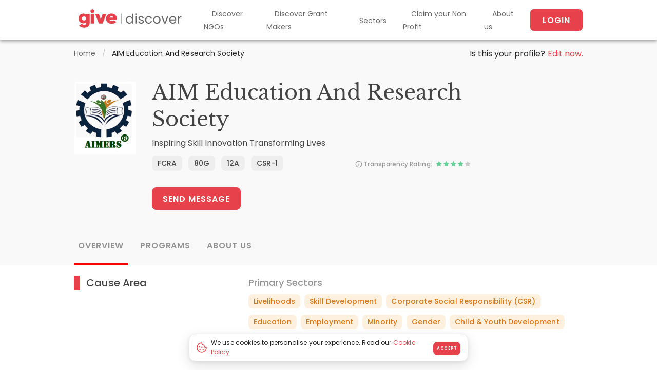

--- FILE ---
content_type: text/html; charset=utf-8
request_url: https://give.do/discover/DZ/aim-education-and-research-society/
body_size: 71522
content:

<!DOCTYPE html>
<html lang="en">
  <head>

	<!-- Google tag (gtag.js) -->
	<script async src="https://www.googletagmanager.com/gtag/js?id=G-2B9862D6Y7"></script>
	<script>
	window.dataLayer = window.dataLayer || [];
	function gtag(){dataLayer.push(arguments);}
	gtag('js', new Date());

	gtag('config', 'G-2B9862D6Y7');
	</script>

    <meta charset="UTF-8">
    <meta http-equiv="X-UA-Compatible" content="IE=edge" />
    <meta name="viewport" content="width=device-width, initial-scale=1.0">
    
  
    
      <meta name="description" content="Inspiring Skill Innovation Transforming Lives">
      <meta property="og:description" content="Inspiring Skill Innovation Transforming Lives">
    
   
   <!-- og tags starts here  -->
   <meta property="og:title" content="AIM Education And Research Society | Give Discover">
   <meta property="og:url" content="/discover/DZ/aim-education-and-research-society/">
   <meta property="og:locale" content="en_US">
   <meta property="og:type" content="website" />
   <meta property="og:site_name" content="Give Discover"/>
   
   <meta property="og:image" itemprop="image" content="https://give.do/discover/static/img/logos/DZ/3a78e774-51bc-40a3-b218-45dae07a12c7.png">
   <meta property="og:image:width" content="200" />
   <meta property="og:image:height" content="200" />
   
   

   <meta itemprop="name" content="AIM Education And Research Society | Give Discover"/>
   
  <meta itemprop="description" content="Inspiring Skill Innovation Transforming Lives"/>
  
  
  <meta itemprop='image' content="https://give.do/discover/static/img/logos/DZ/3a78e774-51bc-40a3-b218-45dae07a12c7.png"/>
  <meta itemprop="width" content="200">
  <meta itemprop="height" content="200">
  
   <!-- og tags ends here  -->
   
  <link rel="canonical" href="https://give.do/discover/DZ/aim-education-and-research-society/" />

    <meta name="author" content="Give (give.do)">

    <title>AIM Education And Research Society | Discover NGOs</title>

    
    

	<!-- font preload  -->
	<link rel="preload" href="/static/facelift/css/fonts/Libre-baskerville-latin-400.43e7d3f1dec7.woff2" as="font" type="font/woff2" crossorigin>
	<link rel="preload" href="/static/facelift/css/fonts/Poppins-latin-300.8d91ec1ca2d8.woff2" as="font" type="font/woff2" crossorigin>
	<link rel="preload" href="/static/facelift/css/fonts/Poppins-latin-400.9212f6f9860f.woff2" as="font" type="font/woff2" crossorigin>
	<link rel="preload" href="/static/facelift/css/fonts/Poppins-latin-600.72993dddf88a.woff2" as="font" type="font/woff2" crossorigin>
	
    <noscript>
		<link rel="preload" href="/static/facelift/css/fonts/Libre-baskerville-latin-400.43e7d3f1dec7.woff2" as="font" type="font/woff2" crossorigin>
		<link rel="preload" href="/static/facelift/css/fonts/Poppins-latin-300.8d91ec1ca2d8.woff2" as="font" type="font/woff2" crossorigin>
		<link rel="preload" href="/static/facelift/css/fonts/Poppins-latin-400.9212f6f9860f.woff2" as="font" type="font/woff2" crossorigin>
		<link rel="preload" href="/static/facelift/css/fonts/Poppins-latin-600.72993dddf88a.woff2" as="font" type="font/woff2" crossorigin>
	</noscript>
    
	
    
    <link rel="stylesheet" href="/static/facelift/css/custom.c20b416d8987.css">
    



	
 	

<link rel="icon" href="/static/build/img/favicon/favicon.9ec561922109.svg">



<meta name="msapplication-config" content="/static/build/img/favicon/browserconfig.0efab412c8ba.xml">


    <!-- google analytics tracking code -->
    <script>
    (function(i,s,o,g,r,a,m){i['GoogleAnalyticsObject']=r;i[r]=i[r]||function(){
    (i[r].q=i[r].q||[]).push(arguments)},i[r].l=1*new Date();a=s.createElement(o),
    m=s.getElementsByTagName(o)[0];a.async=1;a.src=g;m.parentNode.insertBefore(a,m)
    })(window,document,'script','https://www.google-analytics.com/analytics.js','ga');

    ga('create', 'UA-103573608-1', 'auto');
    ga('send', 'pageview');
    </script>
    <script>
    /**
    * Function that captures a click on an outbound link in Analytics.
    * This function takes a valid URL string as an argument, and uses that URL string
    * as the event label. Setting the transport method to 'beacon' lets the hit be sent
    * using 'navigator.sendBeacon' in browser that support it.
    */
    var captureOutboundLink = function(url) {
       ga('send', 'event', 'outbound', 'click', url, {
         'transport': 'beacon',
         'hitCallback': function(){document.location = url;}
       });
    }
    </script>
    
  <script type="application/ld+json">
    
    {
       "@context": "http://schema.org",
       "@type": "NGO",
       "name": "AIM Education And Research Society",
       "review": [
              {
                     "@type": "Review",
                     "reviewRating": {
                            "@type": "Rating",
                            "ratingValue": 4
                     },
                     "author": {
                            "@type": "NGO",
                            "name": "Give India"
                     }
              }
       ],
       "nonprofitStatus": "Society",
       "foundingDate": 2008,
       "location": {
              "@type": "PostalAddress",
              "addressCountry": "IN",
              "addressLocality": "Hyderabad",
              "addressRegion": "Telangana",
              "postalCode": 500028,
              "streetAddress": "208, Sakina Complex, Mehdipatnam"
       },
       "description": "Inspiring Skill Innovation Transforming Lives"
}
  </script>

  </head>
  <body>
  
<!-- Header Start -->

<!-- Add CSRF token for logout -->
<input type="hidden" name="csrfmiddlewaretoken" value="pVWkPLljZP4CIVdvOdXL2cNaFzQczhQKCiHdyPWB9J2gZVji2zbX0tkZTGgsA0gx">
<script src="https://cdn.amplitude.com/script/9c57b464b7255ba840cd158ce36caf96.js"></script>
<script>
  window.amplitude.init('9c57b464b7255ba840cd158ce36caf96', {
    "fetchRemoteConfig": true, "autocapture": true
  });

  isEditProfileView = false;
  var shouldEditProfileAfterLogin = false;
</script>
<div class="jss4">
  <header class="MuiPaper-root MuiAppBar-root MuiAppBar-positionStatic MuiAppBar-colorPrimary MuiPaper-elevation4">
    <div
      class="MuiToolbar-root MuiToolbar-regular HomePageHeader_justify_space_between_mob__UI8PV MuiToolbar-gutters container-main"
      style="min-height: 64px;">
      <div class="MuiBox-root jss15 jss5"><a href="/discover/" aria-label="Give Discover">
          <img src="/static/facelift/images/give_discover_smaller_logo.21b532742356.svg" width="240px" height="48px"
            alt="Give Discover"></a>
      </div>
      <style>
        .newHomePageHeaderWrapper li a {
          font-size: 14px;
        }

        .login-cta-mobile {
          background-color: #E7424B;          
          color: white;
          display: flex;
          width: calc(100% - 8px);
          padding: 10px 20px;
          text-transform: uppercase;
          justify-content: center;
          align-items: center;
          gap: 8px;
          align-self: stretch;
          border-radius: 8px;
          font-size: 16px;
          font-family: 'Poppins';
          font-weight: 600;
          border: none;
        }

        .login-modal {
          display: flex;  
          width: 600px;
          background: #FFFFFF;
          padding: 24px 24px 52px 24px;          
          flex-direction: column;
          align-items: flex-start;
          gap: 32px;
          border-radius: 16px;
        }

        .login-modal-header {
          width: 100%;
          position: relative;
          flex-direction: column;
        }

        .login-subtitle {
          color: #666;
          text-align: center;
          font-family: 'Poppins';
          font-size: 16px;
          font-style: normal;
          font-weight: 400;
          line-height: 24px; 
          letter-spacing: 0.16px;
        }

        .login-input-email {
          height: 48px;
          color: #222222; 
          font-size: 16px; 
          margin-bottom: 16px; 
          border-radius: 8px;
        }

        #emailDisplay {
          font-weight: 600;
        }

        .login-modal-caption {
          display: flex;
          padding: 16px;
          flex-direction: row;
          align-items: flex-start;
          gap: 12px;
          align-self: stretch;
          color: #666666;
          border-radius: 8px;
          background:  #FAF9F9;
        }

        @media (max-width: 768px) {
          .login-modal {
            display: flex;
            width: 358px;
            gap: 24px;
            padding: 16px 16px 44px 16px;
          }
        }

      </style>
      <div class="MuiBox-root jss483 HomePageHeader_header_li_items_wrap__3HYwO onlyForDesktop">
        <ul  class="HomePageHeader_header_li_items__QAovy newHomePageHeaderWrapper">
          <li><a href="/discover/" class="HomePageHeader_header_li_items_anchor__3VW2Y"
              aria-label="Discover NGOs">Discover NGOs</a></li>
          <li><a href="/discover/grantmakers/" class="HomePageHeader_header_li_items_anchor__3VW2Y"
              aria-label="Grant-Makers">Discover Grant Makers</a></li>
          <li><a href="/discover/sectors/" class="HomePageHeader_header_li_items_anchor__3VW2Y"
              aria-label="Sectors">Sectors</a></li>
          <li><a href="/discover/claim/" class="HomePageHeader_header_li_items_anchor__3VW2Y"
              aria-label="Claim your Non Profit">Claim your Non Profit</a></li>
          <li><a href="/aboutus" target="_blank" class="HomePageHeader_header_li_items_anchor__3VW2Y"
              aria-label="About us">About us</a></li>
          
          <li><button class="btn-primary"
              style="background-color: #E7424B;padding:10px 24px;color: white; border-radius:25; border-color: white;"
              id="startLoginBtn" target="_blank" aria-label="About us">Login</button></li>
          
        </ul>
      </div>

      <div  class="onlyForMobile mobileHeader">
        <div class="MuiBox-root jss494" style="display: flex; align-items: center;">
          <div class="mobileHamMenu">
            <button class="MuiButtonBase-root MuiIconButton-root jss6 MuiIconButton-edgeStart" tabindex="0"
              type="button" aria-label="open drawer">
              <span class="MuiIconButton-label">
                <svg class="MuiSvgIcon-root" focusable="false" viewBox="0 0 24 24" aria-hidden="true">
                  <path d="M3 18h18v-2H3v2zm0-5h18v-2H3v2zm0-7v2h18V6H3z"></path>
                </svg>
                <div class="HomePageHeader_navbar_toggler_icon_circle__2kNHK"><img
                    src="https://cfstatic.give.do/d892d073-2123-4dee-97f9-603a492c9c8f.svg" alt="close"
                    class="close-icon toggler-icon" style="height: 12px;"></div>
              </span>
              <span class="MuiTouchRipple-root"></span>
            </button>
            <div
              class="MuiGrid-root HomePageHeader_homescreen_header_expanded__hBBHc MuiGrid-container mobileNavDropdown">
              
              <div class="MuiGrid-root HomePageHeader_expanded_header_row__1XFoa">
                <div
                style="background-color: #fff;padding-bottom: 20px;"
                  class="MuiGrid-root HomePageHeader_part_2__GWXt8 HomePageHeader_expanded_header_padding__3uzFT MuiGrid-grid-xs-12 MuiGrid-grid-md-11">
                 
                  <div class="MuiGrid-root HomePageHeader_main_links__2S1yG MuiGrid-grid-xs-12">
                    <ul style="font-family: Poppins;font-weight: 500;">
                      <li><a href="/discover" aria-label="Discover NGOs">Discover NGOs</a></li>
                      <li><a href="/discover/grantmakers/" aria-label="Grant-Makers">Discover Grant
                          Makers</a></li>
                      <li><a href="/discover/sectors/" aria-label="Sectors">Sectors</a></li>
                      <li><a href="/discover/claim/" aria-label="Claim Your Organisation">Claim Your
                          Organisation</a></li>
                      <li><a href="/aboutus" target="_blank" aria-label="About us">About us</a></li>                      
                                            
                      <li>
                        <button
                          class="login-cta-mobile"
                          id="mobileStartLoginBtn"                          
                        >
                          Login
                        </button>
                      </li>                      
                                            
                    </ul>
                  </div>
                </div>

              </div>

            </div>
          </div>
        </div>
      </div>

    </div>
  </header>
</div>

<!-- <div> -->
<!--   Email Modal -->

<div class="modal-dialog centered-modal" id="emailModal" style="display: none;">
  <div class="modal-content login-modal">
    <div class="modal-header no-border login-modal-header">      
      <button      
        type="button" style="font-size: 30px;" class="close-btn" aria-label="Close"
        onclick="closeModal('emailModal')"
      >
        <svg width="24" height="24" viewBox="0 0 24 24" fill="none" xmlns="http://www.w3.org/2000/svg">
          <path d="M18 6L6 18M6 6L18 18" stroke="#999999" stroke-width="2" stroke-linecap="round" stroke-linejoin="round"/>
        </svg>
      </button>
      <h5 class="modal-title centered-title" id="loginTitle">Login/Sign Up</h5>
      <p class="centered-text login-subtitle" id="loginSubTitle">
        Enter your official email to get started
      </p>
    </div>
    <div class="maindiv">
      <div class="modal-body">
        <div class="alert alert-success" id="emailSuccessMsg" style="display: none;"></div>
        

        <form method="post" id="emailForm">
          <div class="form-group">
            <label for="email">Email<span class="text-danger">*</span></label>
            <input type="email" class="form-control login-input-email"
              id="email"
              name="email" placeholder="Enter your Email ID" required />
          </div>
          <div class="alert alert-danger" id="emailErrorMsg">
            <svg width="16" height="16" viewBox="0 0 16 16" fill="none" xmlns="http://www.w3.org/2000/svg">
              <path d="M8.00016 5.89404V8.44635M8.00016 10.9987H8.00654M6.90905 2.61431L1.50451 11.6368C1.39308 11.8297 1.33413 12.0485 1.3335 12.2713C1.33288 12.4942 1.39061 12.7133 1.50096 12.9069C1.6113 13.1005 1.77042 13.2618 1.96247 13.3748C2.15452 13.4878 2.37281 13.5485 2.59563 13.551H13.4047C13.6275 13.5485 13.8458 13.4878 14.0379 13.3748C14.2299 13.2618 14.389 13.1005 14.4994 12.9069C14.6097 12.7133 14.6674 12.4942 14.6668 12.2713C14.6662 12.0485 14.6072 11.8297 14.4958 11.6368L9.09128 2.61431C8.97753 2.42678 8.81736 2.27173 8.62624 2.16413C8.43512 2.05653 8.21949 2 8.00016 2C7.78083 2 7.5652 2.05653 7.37408 2.16413C7.18296 2.27173 7.0228 2.42678 6.90905 2.61431Z" stroke="#E7424B" stroke-width="1.4" stroke-linecap="round" stroke-linejoin="round"/>
            </svg>
            <span id="alertErrorMessage" style="color:red;"></span> 
          </div>
          <div style="display: flex; justify-content: center;">
            <button type="submit" class="btn-custom" id="emailSubmitBtn" disabled>
              <span class="btn-text">LOGIN WITH OTP</span>
              <span class="spinner-border spinner-border-sm d-none" role="status"></span>
            </button>
          </div>
        </form>
      </div>      
    </div>
    <div class="login-modal-caption" id="orgLoginContent" style="display: none;">
      <div>
        <svg width="20" height="20" viewBox="0 0 20 20" fill="none" xmlns="http://www.w3.org/2000/svg">
          <g clip-path="url(#clip0_8876_32766)">
            <path d="M9.99984 13.3332V9.99984M9.99984 6.6665H10.0082M18.3332 9.99984C18.3332 14.6022 14.6022 18.3332 9.99984 18.3332C5.39746 18.3332 1.6665 14.6022 1.6665 9.99984C1.6665 5.39746 5.39746 1.6665 9.99984 1.6665C14.6022 1.6665 18.3332 5.39746 18.3332 9.99984Z" stroke="#999999" stroke-width="2" stroke-linecap="round" stroke-linejoin="round"/>
          </g>
          <defs>
          <clipPath id="clip0_8876_32766">
            <rect width="20" height="20" fill="white"/>
          </clipPath>
          </defs>
        </svg>
      </div>
      <div>
        <p>If you’re not using your official ID, you’d have to request edit access by confirming your association with the org.</p>
      </div>
    </div>
    </div>
  </div>
</div>


<!--   OTP Modal -->
<div 
  class="modal-dialog centered-modal" id="otpModal"  
  style="display: none;"
  >
  <div class="modal-content login-modal">    
    <div class="modal-header login-modal-header no-border">      
      <button onclick="backToEmailModal()" class="back-btn">
        <svg width="24" height="24" viewBox="0 0 24 24" fill="none" xmlns="http://www.w3.org/2000/svg">
          <path d="M19 12H5M5 12L12 19M5 12L12 5" stroke="#999999" stroke-width="2" stroke-linecap="round" stroke-linejoin="round"/>
        </svg>
      </button>      
      <button      
        type="button" style="font-size: 30px;" class="close-btn" aria-label="Close"
        onclick="closeModal('otpModal')"
      >
        <svg width="24" height="24" viewBox="0 0 24 24" fill="none" xmlns="http://www.w3.org/2000/svg">
          <path d="M18 6L6 18M6 6L18 18" stroke="#999999" stroke-width="2" stroke-linecap="round" stroke-linejoin="round"/>
        </svg>
      </button>      
      <h5 class="modal-title centered-title">Enter OTP</h5>
      <p class="centered-text login-subtitle">OTP sent to <span id="emailDisplay"></span></p>
    </div>
    <div class="modal-body">
      <form method="post" id="otpForm">
        <div class="otp-inputs">
          <input type="text" id="optinput" class="form-control otp-input" name="otp_0" maxlength="1" inputmode="numeric" />
          <input type="text" id="optinput" class="form-control otp-input" name="otp_1" maxlength="1" inputmode="numeric" />
          <input type="text" id="optinput" class="form-control otp-input" name="otp_2" maxlength="1" inputmode="numeric" />
          <input type="text" id="optinput" class="form-control otp-input" name="otp_3" maxlength="1" inputmode="numeric" />
        </div>

        <div class="alert alert-danger" id="errorMsg">
          <svg width="16" height="16" viewBox="0 0 16 16" fill="none" xmlns="http://www.w3.org/2000/svg">
            <path d="M8.00016 5.89404V8.44635M8.00016 10.9987H8.00654M6.90905 2.61431L1.50451 11.6368C1.39308 11.8297 1.33413 12.0485 1.3335 12.2713C1.33288 12.4942 1.39061 12.7133 1.50096 12.9069C1.6113 13.1005 1.77042 13.2618 1.96247 13.3748C2.15452 13.4878 2.37281 13.5485 2.59563 13.551H13.4047C13.6275 13.5485 13.8458 13.4878 14.0379 13.3748C14.2299 13.2618 14.389 13.1005 14.4994 12.9069C14.6097 12.7133 14.6674 12.4942 14.6668 12.2713C14.6662 12.0485 14.6072 11.8297 14.4958 11.6368L9.09128 2.61431C8.97753 2.42678 8.81736 2.27173 8.62624 2.16413C8.43512 2.05653 8.21949 2 8.00016 2C7.78083 2 7.5652 2.05653 7.37408 2.16413C7.18296 2.27173 7.0228 2.42678 6.90905 2.61431Z" stroke="#E7424B" stroke-width="1.4" stroke-linecap="round" stroke-linejoin="round"/>
          </svg>
          <span id="alertMessage" style="color:red;"></span> 
        </div>

        <div class="d-flex justify-content-between align-items-center otpButton">
          <button type="submit" class="btn-custom btn-grow" id="verifyBtn" disabled>
            <span class="btn-text" style="color: #FFFFFF;font-weight: 600; font-size: 16px;">VERIFY</span>
            <span class="spinner-border spinner-border-sm d-none" role="status"></span>
          </button>
          <button type="button" class="btn btn-outline-secondary btn-grow resendOtp" id="resendBtn" disabled>
            <span class="btn-text" style="color: #222222; font-weight: 600; font-size: 16px;">RESEND OTP</span>
            <span class="countdown-text">(<span id="countdown">60</span>s)</span>
            <span class="spinner-border spinner-border-sm d-none" role="status"></span>
          </button>
        </div>

      </form>
    </div>
  </div>
</div>

<div 
  class="modal-dialog centered-modal" id="errorToast"
  style="display: none;"
>
  <div class="modal-content login-modal">  
    <div class="modal-header login-modal-header no-border">      
      <button      
        type="button" style="font-size: 30px;" class="close-btn" aria-label="Close"
        onclick="closeErrorToast()"
      >
        <svg width="24" height="24" viewBox="0 0 24 24" fill="none" xmlns="http://www.w3.org/2000/svg">
          <path d="M18 6L6 18M6 6L18 18" stroke="#999999" stroke-width="2" stroke-linecap="round" stroke-linejoin="round"/>
        </svg>
      </button>
      <h5 class="modal-title centered-title">Email not linked</h5>
      <p class="centered-text login-subtitle">This email doesn't match the account linked to this NGO. Please log in with the linked email to edit this profile.</p>
    </div>
    <div class="modal-body">
      <div class="d-flex justify-content-between align-items-center">
        <button type="submit" class="btn btn-outline-secondary btn-grow resendOtp" id="loginAgain">
          <span class="btn-text">LOGIN USING A DIFFERENT ID</span>
          <span class="spinner-border spinner-border-sm d-none" role="status"></span>
        </button>
      </div>
    </div>
  </div>  
</div>

<style>
  /* General Reset */
  * {
    box-sizing: border-box;
  }

  body {
    margin: 0;
    padding: 0;    
  }

  .align-items-center {
    align-items: center;
  }

  .d-flex {
    display: flex;
  }

  .justify-content-between {
    justify-content: space-between;
  }

  .otpButton{
    display: flex;
    margin: auto;
    width: 336px;
    justify-content: center;
    align-items: flex-start;
    gap: 16px;
  }
  .resendOtp{
    border-radius: 8px;
  }
  .verifyBtn {
    width: 48%;
  }

  .toast-content {
    display: flex;
    flex-direction: row;
    gap: 8px;
  }  

  .toast-caption-text {
    padding: 5px;
    text-align: center;
    width: 100%;
    border-radius: 8px;
    background: #F4F4F4;
  }  

@media only screen and (max-width: 768px) {
.resendOtp{
  width: 100%;
}
.verifyBtn{
  width: 100%;
}
}
  /* Centered container for initial login button */
  .text-center {
    text-align: center;
  }

  .mt-5 {
    margin-top: 3rem;
  }

  /* Button Styling */
  .btn {
    padding: 10px 12px;
    border: none;
    border-radius: 5px;
    font-weight: bold;
    cursor: pointer;
  }

  .btn-danger {
    background-color: #dc3545;
    color: white;
  }

  .btn-danger:hover:not(:disabled) {
    background-color: #b02a37;
  }

  .btn-outline-secondary {
    background-color: transparent;
    border: 1px solid #6c757d;
    color: #6c757d;
  }

  .btn-outline-secondary:hover:not(:disabled):not(#loginAgain) {
    background-color: #6c757d;
    color: white;
  }

  #loginAgain.btn-outline-secondar:hover {
    background-color: transparent !important;
    border: 1px solid #6c757d !important;
    color: #6c757d !important;
  }

  #loginAgain {
    font-size: 14px;
    font-weight: 600;
    color: #222222;
    border: thin solid #6c757d;
  }

  .btn:disabled {
    opacity: 0.6;
    cursor: not-allowed;
  }

  /* FIXED: Full screen modal backdrop with enhanced shadow */
  .centered-modal {
    display: flex;
    justify-content: center;
    align-items: center;
    position: fixed;
    top: 0;
    left: 0;
    width: 100%;
    height: 100%;
    min-height: 100vh;
    background: rgba(0, 0, 0, 0.6);
    backdrop-filter: blur(2px);
    -webkit-backdrop-filter: blur(2px);
    z-index: 1050;
    overflow-y: auto;
    box-shadow: inset 0 0 100px rgba(0, 0, 0, 0.3);
  }

  .modal-body {
    width: 400px;
    margin: auto;
  }

  .maindiv {
    width: 400px;
    margin: auto;
  }
/* 
  .modal-content {

    border-radius: 16px;
    box-shadow:
      0 25px 50px rgba(0, 0, 0, 0.25),
      0 12px 25px rgba(0, 0, 0, 0.15),
      0 0 0 1px rgba(255, 255, 255, 0.05);
    width: 600px;
    height: 334px;
    max-width: 600px;
    max-height: 334px;
    padding: 24px 24px 52px 24px;
    background: #FFFFFF;
    margin: auto;
    position: relative;
    overflow: visible;
    transform: translateY(0);
    animation: modalSlideIn 0.3s ease-out;
    display: flex;
    flex-direction: column;
    gap: 4px;
  } */

  @keyframes modalSlideIn {
    from {
      opacity: 0;
      transform: translateY(-30px) scale(0.95);
    }

    to {
      opacity: 1;
      transform: translateY(0) scale(1);
    }
  }

  .modal-header {
    display: flex;
    justify-content: space-between;
    align-items: center;
    margin: 0;
    padding: 0;
  }

  .modal-title {
    margin: 0;
    font-size: 24px;
    font-weight: 600;
    line-height: 32px;
    text-align: center;
    flex-grow: 1;
    color: #000000;
  }

  .no-border {
    border: none;
  }

  .border-0 {
    border: none;
  }

  .close,
  .close-btn {
    position: absolute;
    right: 0;
    top: 0;
    background: none;
    border: none;
    font-size: 24px;
    cursor: pointer;
    width: 24px;
    height: 24px;    
    color: #999999;
    padding: 0;
  }

  .back-btn {
    position: absolute;
    left: 0;
    top: 0;
    background: none;
    border: none;
    font-size: 24px;
    cursor: pointer;
    width: 24px;
    height: 24px;    
    color: #999999;
    padding: 0;
  }

  /* Alerts */
  .alert {    
    font-size: 14px;
    margin: auto;
    max-width: 336px;
    width: 100%;
    margin-bottom: 16px;
    margin-top: -8px;
    border-radius: 4px;
    font-family: 'Poppins';
    font-size: 16px;
    /* display: flex; */
    gap: 8px;
    display: none;
  }

  .alert img {
    height: 16px;
  }

  .alert-success {
    background-color: #d4edda;
    color: #155724;
  }

  .alert-danger {
    /* background-color: #f8d7da; */
    color: #E7424B;
    font-weight: 400;
    font-size: 14px;
  }

  /* Forms */
  .form-group {
    margin-bottom: 0;
    display: flex;
    flex-direction: column;
    gap: 8px;
  }

  .form-group label {
    font-size: 14px;
    font-weight: 500;
    line-height: 20px;
    color: #333333;
    margin: 0;
    font-family: 'Poppins';
  }

  .form-control {
    display: block;
    width: 100%;
    height: 48px;
    padding: 12px 16px;
    font-size: 16px;
    font-weight: 400;
    line-height: 24px;
    border: 1px solid #E0E0E0;
    border-radius: 8px;
    transition: border-color 0.15s ease-in-out;
    background: #FFFFFF;
    color: #000000;
    box-sizing: border-box;
  }

  .form-control::placeholder {
    color: #999999;
    font-size: 16px;
    font-weight: 400;
  }

  .form-control:focus {
    border-color: #E7424B;
    outline: none;
    box-shadow: 0 0 0 2px rgba(231, 66, 75, 0.1);
  }

  .btn-grow {
    flex-grow: 1;
  }

  /* Custom button */
  .btn-custom {
    background:#E7424B;
    border: none;
    color: #FFFFFF;    
    margin: 0;
    height: 48px;
    padding: 12px 24px;
    border-radius: 8px;
    cursor: pointer;
    margin-top: 0;
    position: relative;
    font-size: 16px;
    font-weight: 600;
    line-height: 24px;
    text-transform: uppercase;
    letter-spacing: 0.5px;
    transition: all 0.2s ease-in-out;
  }

  .btn-custom:hover:not(:disabled) {
    background: linear-gradient(0deg, #E7424B, #E7424B), #E7424B;
    transform: translateY(-1px);
    box-shadow: 0 4px 12px rgba(231, 66, 75, 0.3);
  }

  .btn-custom:disabled {
    opacity: 0.6;
    cursor: not-allowed;
    transform: none;
    box-shadow: none;
  }

  /* OTP Fields */
  .otp-inputs {
    display: flex;
    gap: 16px;
    align-items: center;
    justify-content: center;
    margin: auto;
    margin-bottom: 16px;
  }

  .otp-input {
    width: 72px;
    height: 72px;
    text-align: center;
    font-family:Poppins;
    font-size: 20px;
    color: #444444;
    font-weight: 500;
    border: 1px solid #ced4da;
    border-radius: 5px;
  }

  .otp-input.error {
    border: 1px solid #F48587;
  }

  .otp-input:focus {
    border-color: #e25656;
    box-shadow: 0 0 0 0.2rem rgba(226, 86, 86, 0.25);
    outline: none;
  }
  .border-color{
  border-color:#e25656;
 
}/* Spinner */
  .spinner-border {
    display: inline-block;
    width: 1rem;
    height: 1rem;
    vertical-align: text-bottom;
    border: 0.15em solid currentColor;
    border-right-color: transparent;
    border-radius: 50%;
    animation: spinner-border 0.75s linear infinite;
  }

  .spinner-border-sm {
    width: 16px;
    height: 16px;
  }

  .d-none {
    display: none !important;
  }

  @keyframes spinner-border {
    to {
      transform: rotate(360deg);
    }
  }

  /* Countdown */
  .countdown-text {
    font-size: 16px;
    margin-left: 5px;
    color: #222222;
    font-weight: 600;
  }

  /* Text Utilities */
  .text-danger {
    color: #dc3545;
  }

  .text-center {
    text-align: center;
  }

  .mt-3 {
    margin-top: 1rem;
  }

  .mb-4 {
    margin-top: 10px;
    margin-bottom: 2.5rem;
  }

  .w-100 {
    width: 100%;
  }

  .p-4 {
    padding: 1.5rem;
  }

  .centered-title {
    width: 100%;
    text-align: center;
    margin-top: 24px;
    color: #101828;
    font-family: 'Poppins';
    font-size: 20px;
    font-style: normal;
    font-weight: 500;
    line-height: 28px;
    margin-bottom: 8px;
  }

  .centered-text {
    text-align: center;    
    font-size: 16px;
    font-weight: 400;
    line-height: 24px;
    color: #666666;
  }

  #resendBtn:disabled {
    opacity: 0.6;
    cursor: not-allowed;
  }

  /* Responsive Design */
  @media (max-width: 768px) {
    /* .modal-content {
      width: 90vw;
      max-width: 90vw;
      height: auto;
      max-height: 90vh;
      padding: 20px 20px 40px 20px;
      margin: 20px;
    } */

    .modal-body {
      width: 100%;
      margin: auto;
    }

    .maindiv {
      width: 100%;
      margin: auto;
    }

    .modal-title {
      font-size: 20px;
      line-height: 28px;
    }

    .centered-text {
      font-size: 14px;
      line-height: 20px;
      margin-bottom: 20px;
    }

    .form-control {      
      font-size: 16px;
      padding: 10px 14px;
    }

    .btn-custom {
      height: 44px;
      width: 100%;
      font-size: 14px;
      padding: 10px 20px;
    }
    .otpButton {
      flex-direction: column;
      width: 100%;
    }

    .otp-inputs {
      display: flex;
      gap: 13px;
    }
  }

  @media (max-width: 480px) {
    /* .modal-content {
      width: 95vw;
      max-width: 95vw;
      padding: 16px 16px 32px 16px;
      gap: 24px;
    } */

    .maindiv {
      width: 100%;
      margin: auto;
    }

    .modal-body {
      width: 100%;
      margin: auto;
    }
  }
</style>
<!--   Script -->
<script>
  // Global variables
  let currentEmail = '';
  let countdownInterval = null;
  let resendTimeLeft = 60;

  // Utility functions
  const showModal = (id) => (document.getElementById(id).style.display = 'flex');
  const closeModal = (id) => (document.getElementById(id).style.display = 'none');

  const closeErrorToast = () => {
    closeModal('errorToast');
    window.location.reload();
  }

  const showMessage = (elementId, message, isError = false) => {
    const element = document.getElementById(elementId);
    // if(elementId === 'errorMsg') {
    //   document.getElementById('alertMessage').innerHTML += message;
    // } else {
      element.textContent = message;
    // }
    element.style.display = 'flex';
    element.className = `alert ${isError ? 'alert-danger' : 'alert-success'}`;
    setTimeout(() => {
      element.style.display = 'none';
    }, 5000);
  };

  const toggleButtonLoading = (buttonId, isLoading) => {
    const button = document.getElementById(buttonId);
    const btnText = button.querySelector('.btn-text');
    const spinner = button.querySelector('.spinner-border');

    if (isLoading) {
      button.disabled = true;
      btnText.style.display = 'none';
      spinner.classList.remove('d-none');
    } else {
      button.disabled = false;
      btnText.style.display = 'inline';
      spinner.classList.add('d-none');
    }
  };

  const backToEmailModal = () => {
    closeModal('otpModal');
    showModal('emailModal');
    clearCountdown();
    clearOtpInputs();
  };

  const clearOtpInputs = () => {
    document.querySelectorAll('.otp-input').forEach(input => {
      input.value = '';
    });
    // Disable verify button when inputs are cleared
    const verifyBtn = document.getElementById('verifyBtn');
    if (verifyBtn) {
      verifyBtn.disabled = true;
    }
  };

  const clearCountdown = () => {
    if (countdownInterval) {
      clearInterval(countdownInterval);
      countdownInterval = null;
    }
  };

  // Start countdown timer
  const startCountdown = () => {
    const resendBtn = document.getElementById('resendBtn');
    const countdownSpan = document.getElementById('countdown');
    const countdownText = document.querySelector('.countdown-text');

    resendTimeLeft = 60;
    resendBtn.disabled = true;
    countdownText.style.display = 'inline';

    countdownInterval = setInterval(() => {
      resendTimeLeft--;
      countdownSpan.textContent = resendTimeLeft;

      if (resendTimeLeft <= 0) {
        clearInterval(countdownInterval);
        resendBtn.disabled = false;
        countdownText.style.display = 'none';
        countdownInterval = null;
      }else if(resendTimeLeft >=0 ){
        resendBtn.disabled = true;
        countdownText.style.display = 'inline';
      }
    }, 1000);
  };

  // API calls
  const sendOtp = async (email) => {
    try {
      let baseURL = "https://qa1.give.do/discover";
      const path = window.location.href.split('/discover/');
      if(path[0].includes('https://give.do')) {
        baseURL = "https://give.do/discover";
      }
      
      const formData = new FormData();
      formData.append('email', email);
      
      const response = await fetch(`${baseURL}/account/signup/`, {
        method: 'POST',
        headers: {
          'X-CSRFToken': getCookie('csrftoken')
        },
        body: formData,
      });

      if (!response.ok) {
        const errorData = await response.json().catch(() => ({}));
        throw new Error(errorData.message || errorData.detail || 'Please enter a valid email address');
      }
     
      return await response.json();
    } catch (error) {
      console.error('Send OTP Error:', error);
      throw error;
    }
  };

  const verifyOtp = async (email, otp) => {
    try {
      let baseURL = "https://qa1.give.do";
      const path = window.location.href.split('/discover/');
      if(path[0].includes('https://give.do')) {
        baseURL = "https://give.do";
      }
      const response = await fetch(`${baseURL}/discover/account/verify/`, {
        method: 'POST',
        headers: {
          'Content-Type': 'application/json',
          'X-CSRFToken': getCookie('csrftoken')
        },
        // credentials: 'include',
        body: JSON.stringify({ email: email, otp: Number(otp) })
      });

      const data = await response.json();

      if (!response.ok) {
        throw new Error(data.detail || data.message || 'OTP verification failed');
      }

      return data;
    } catch (error) {
      console.error('Verify OTP Error:', error);
      throw error;
    }
  };

  const getCookie = (name) => {
    const cookieArr = document.cookie.split(';');
    for (let cookie of cookieArr) {
      cookie = cookie.trim();
      if (cookie.startsWith(name + '=')) {
        return decodeURIComponent(cookie.substring(name.length + 1));
      }
    }
    return null;
  };

  // Clear all cookies function
  const clearCookies = () => {
    const cookies = document.cookie.split(";");
    const paths = ["/", "/discover/", "/discover"];

    cookies.forEach(function (c) {
      const eqPos = c.indexOf("=");
      const name = eqPos > -1 ? c.substr(0, eqPos).trim() : c.trim();
      if (name) {
        paths.forEach(path => {
          document.cookie = `${name}=;expires=Thu, 01 Jan 1970 00:00:00 GMT;path=${path}`;
          document.cookie = `${name}=;expires=Thu, 01 Jan 1970 00:00:00 GMT;path=${path};domain=${window.location.hostname}`;
          document.cookie = `${name}=;expires=Thu, 01 Jan 1970 00:00:00 GMT;path=${path};domain=.${window.location.hostname}`;
        });
      }
    });
  };

  // Logout function
  const logout = async () => {
    try {
      // Get CSRF token from DOM or cookie
      let csrfToken = getCookie('csrftoken') || document.querySelector('[name="csrfmiddlewaretoken"]')?.value;      

      console.error('No CSRF token found - trying to get one');
      // Try to get CSRF token by making a GET request first
      try {
        await fetch('/discover/account/logout/', {
          method: 'POST',
          headers: {
            'X-CSRFToken': csrfToken
          }
        });
      } catch (error) {
        console.error('Failed to get CSRF token:', error);
      } finally {
        // Still try to logout but clear everything locally
        clearCookies();
        localStorage.clear();
        sessionStorage.clear();
        window.location.reload();
      }
    } catch (error) {
      console.error('Logout error:', error);
      // Still clear cookies and local storage even if API call fails
      clearCookies();
      localStorage.clear();
      sessionStorage.clear();
      window.location.reload();
    }
  };

  // Event listeners
  const loginBtn = document.getElementById('startLoginBtn');
  const loginAgain = document.getElementById('loginAgain');
  const logoutBtn = document.getElementById('logoutBtn');
  const mobileLoginBtn = document.getElementById('mobileStartLoginBtn');
  const mobileLogoutBtn = document.getElementById('mobileLogoutBtn');

  if (loginBtn) {
    loginBtn.addEventListener('click', () => {
      shouldEditProfileAfterLogin = false;
      showModal('emailModal');
      document.getElementById('loginTitle').innerHTML = 'Login/Sign Up';
      document.getElementById('loginSubTitle').innerHTML = 'Enter your official email to get started';      
      document.getElementById('orgLoginContent').style.display = 'none';
    });
  }
  if (loginAgain) {
    loginAgain.addEventListener('click', () => {
      shouldEditProfileAfterLogin = false;
      closeModal('errorToast'); 
      document.getElementById('email').value = '';
      showModal('emailModal');
    });
  }

  if (logoutBtn) {
    logoutBtn.addEventListener('click', logout);
  }

  if (mobileLoginBtn) {
    mobileLoginBtn.addEventListener('click', () => {
      shouldEditProfileAfterLogin = false;
      showModal('emailModal');
      document.getElementById('loginTitle').innerHTML = 'Login/Sign Up';
      document.getElementById('loginSubTitle').innerHTML = 'Enter your official email to get started';  
      document.getElementById('orgLoginContent').style.display = 'none';
    });
  }

  if (mobileLogoutBtn) {
    mobileLogoutBtn.addEventListener('click', logout);
  }

  // Email form submission
  document.getElementById('emailForm').addEventListener('submit', async (e) => {
    e.preventDefault();

    const emailInput = document.getElementById('email');
    const email = emailInput.value.trim();    

    if (!email) {
      showMessage('emailErrorMsg', 'Please enter a valid email address', true);
      return;
    }

    toggleButtonLoading('emailSubmitBtn', true);

    try {

      await sendOtp(email);
      currentEmail = email;

      // Update email display in OTP modal
      document.getElementById('emailDisplay').textContent = email;

      closeModal('emailModal');
      document.querySelectorAll('.otp-input').forEach(input => input.value = '');
      showModal('otpModal');
    
      // Start countdown
      startCountdown();

      // Focus first OTP input
      document.querySelector('.otp-input').focus();

    } catch (error) {
      console.error("error", error)
      showMessage('emailErrorMsg', error.message, true);
    } finally {
      toggleButtonLoading('emailSubmitBtn', false);
    }
  });

  // OTP form submission
  document.getElementById('otpForm').addEventListener('submit', async (e) => {
    e.preventDefault();

    const otpInputs = document.querySelectorAll('.otp-input');
    const otp = Array.from(otpInputs).map(input => input.value).join('');
      
    if (otp.length !== 4) {
      const verified = document.getElementById('verifyBtn')
      verified.disabled = true
      showMessage('errorMsg', 'Please enter the complete 4-digit OTP', true);
      return;
    } else {
      const verified = document.getElementById('verifyBtn')
      verified.disabled = false
    }

    toggleButtonLoading('verifyBtn', true);

    try {
      const result = await verifyOtp(currentEmail, otp);
      // Clear countdown
      clearCountdown();

      // Set authentication cookies or tokens if provided in response
      if (result.token) {
        document.cookie = `auth_token=${result.token}; path=/; max-age=86400`; // 24 hours
      }
      if (result.user_id) {
        document.cookie = `user_id=${result.user_id}; path=/; max-age=86400`;
      }

      if(!shouldEditProfileAfterLogin) {
        setTimeout(() => {
          closeModal('otpModal');
          // Reload the page to update the header with logout button
          window.location.reload();
        }, 1000);
      } else {
        try {
          await editProfile();
        } catch(e) {
          console.info('User doesn\'t belong to the Nonprofit');
          closeModal('otpModal');
          showModal('errorToast');
        }
      }

    } catch (error) {
      showMessage('errorMsg', "The OTP you entered is invalid", true);
      // Clear OTP inputs on error
      clearOtpInputs();
      document.querySelector('.otp-input').focus();
    } finally {
      toggleButtonLoading('verifyBtn', false);
    }
  });

  // Resend OTP
  document.getElementById('resendBtn').addEventListener('click', async () => {
    if (!currentEmail) {
      showMessage('errorMsg', 'Email not found. Please go back and enter email again.', true);
      return;
    }

    toggleButtonLoading('resendBtn', true);

    try {
      await sendOtp(currentEmail);      
      startCountdown();
      clearOtpInputs();
      document.querySelector('.otp-input').focus();
    } catch (error) {
      console.error("error", error)
      showMessage('errorMsg', error.message, true);
    } finally {
      toggleButtonLoading('resendBtn', false);
    }
  });

  // Function to check OTP completion and enable/disable verify button
  const checkOtpCompletion = () => {
    const otpInputs = document.querySelectorAll('.otp-input');
    const verifyBtn = document.getElementById('verifyBtn');
    const otp = Array.from(otpInputs).map(input => input.value).join('');
    
    verifyBtn.disabled = otp.length !== 4;
  };

  // OTP input auto-focus and validation
  const otpInputs = document.querySelectorAll('.otp-input');
  otpInputs.forEach((input, index) => {
    // Only allow numbers
    input.addEventListener('input', (e) => {
      const value = e.target.value;

      // Remove non-numeric characters
      e.target.value = value.replace(/[^0-9]/g, '');

      // Auto-focus next input
      if (e.target.value.length === 1 && index < otpInputs.length - 1) {
        otpInputs[index + 1].focus();
      }

      // Check OTP completion
      checkOtpCompletion();
    });

    // Handle backspace
    input.addEventListener('keydown', (e) => {
      if (e.key === 'Backspace' && input.value === '' && index > 0) {
        otpInputs[index - 1].focus();
      }
    });

    // Check OTP completion on backspace
    input.addEventListener('keyup', (e) => {
      if (e.key === 'Backspace') {
        checkOtpCompletion();
      }
    });

    // Handle paste
    input.addEventListener('paste', (e) => {
      e.preventDefault();
      const pastedData = e.clipboardData.getData('text').replace(/[^0-9]/g, '');

      if (pastedData.length === 4) {
        otpInputs.forEach((inp, idx) => {
          inp.value = pastedData[idx] || '';
        });
        otpInputs[3].focus();
        checkOtpCompletion();
      }
    });
  });

  // Close modals when clicking outside - DISABLED
  // document.addEventListener('click', (e) => {
  //   if (e.target.classList.contains('centered-modal')) {
  //     closeModal(e.target.id);
  //     clearCountdown();
  //   }
  // });

  // Clean up on page unload
  window.addEventListener('beforeunload', () => {
    clearCountdown();
  });

  document.addEventListener("DOMContentLoaded", () => {
    const emailInput = document.getElementById("email");
    const submitBtn = document.getElementById("emailSubmitBtn");

    let debounceTimer;

    emailInput.addEventListener("input", () => {
      clearTimeout(debounceTimer); // Reset timer on each key press

      debounceTimer = setTimeout(() => {
        const email = emailInput.value.trim();
        const isValid = /^[^\s@]+@[^\s@]+\.[^\s@]+$/.test(email);
        submitBtn.disabled = !isValid;
      }, 300); // Wait 300ms after user stops typing
    });
  });


</script>
<!-- </div> -->

<!-- Header End -->

    

<!-- WhatsApp thumbnail image code starts   -->

<span itemprop="image" itemscope>
  <link itemprop="url" href="https://give.do/discover/static/img/logos/DZ/3a78e774-51bc-40a3-b218-45dae07a12c7.png">
</span>

<!-- WhatsApp thumbnail image code ends   -->

<div class="Main-content">
	<div class="MainContentOuter">
    <div class="MainContentInner container-main">
    
      <div class="navBreadcrumb">
			<ul class="navBreadcrumbList">
				<li><a href="/discover/">Home</a><span>/</span></li>
				
				<li class="active">AIM Education And Research Society</li>
			</ul>
      <div class="claim_outer DesktopOnly">
                  
          <div class="claim_inner">Is this your profile?</div>
          <div class="action-button" id="initiateLoginButton" aria-label="Login">Edit now</div>.
        
			</div>
		</div>

    <style>
        * {
            box-sizing: border-box;
        }

        body {
          margin: 0;
          padding: 0;            
        }

        .center-items {
            align-items: center;
        }

        .flex-display {
            display: flex;
        }
        .verifyBtn{
          width: 48%;
        }
        .resendOtpBtn{
          width: 48%;
        }
        .otpcontainer{
         display: flex;
         flex-wrap: wrap;
         justify-content: space-between;
          width: 100%;
         }
         @media only screen and (max-width: 768px) {
           .verifyBtn{
          width: 100%;
        }
        .resendOtpBtn{
          width: 100%;
          margin-top: 16px;
        }
         }

        .space-between {
            justify-content: space-between;
        }

        /* Centered container for initial login button */
        .center-text {
            text-align: center;
        }

        .margin-top-large {
            margin-top: 3rem;
        }

        /* Button Styling */
        .primary-btn {
            padding: 10px 12px;
            border: none;
            border-radius: 5px;
            font-weight: bold;
            cursor: pointer;
        }

        .danger-btn {
            background-color: #dc3545;
            color: white;
        }

        .danger-btn:hover:not(:disabled) {
            background-color: #b02a37;
        }

        .outline-secondary-btn {
            background-color: transparent;
            border: 1px solid #6c757d;
            color: #6c757d;
        }

        .outline-secondary-btn:hover:not(:disabled) {
            background-color: #6c757d;
            color: white;
        }

        .primary-btn:disabled {
            opacity: 0.6;
            cursor: not-allowed;
        }

        /* Full screen modal backdrop */
        .fullscreen-modal-backdrop {
            display: flex;
            justify-content: center;
            align-items: center;
            position: fixed;
            top: 0;
            left: 0;
            width: 100%;
            height: 100%;
            min-height: 100vh;
            background: rgba(0, 0, 0, 0.6);
            backdrop-filter: blur(2px);
            -webkit-backdrop-filter: blur(2px);
            z-index: 1050;
            overflow-y: auto;
            box-shadow: inset 0 0 100px rgba(0, 0, 0, 0.3);
        }

        .dialog-body {
            width: 400px;
            margin: auto;
        }

        .main-container {
            width: 400px;
            margin: auto;
        }

        .dialog-content {
            border-radius: 16px;
            box-shadow:
                0 25px 50px rgba(0, 0, 0, 0.25),
                0 12px 25px rgba(0, 0, 0, 0.15),
                0 0 0 1px rgba(255, 255, 255, 0.05);
            width: 600px;
            height: 334px;
            max-width: 600px;
            max-height: 334px;
            padding: 24px 24px 52px 24px;
            background: #FFFFFF;
            margin: auto;
            position: relative;
            overflow: visible;
            transform: translateY(0);
            animation: dialogSlideIn 0.3s ease-out;
            display: flex;
            flex-direction: column;
            gap: 4px;
        }

        @keyframes dialogSlideIn {
            from {
                opacity: 0;
                transform: translateY(-30px) scale(0.95);
            }

            to {
                opacity: 1;
                transform: translateY(0) scale(1);
            }
        }

        .dialog-header {
            display: flex;
            justify-content: space-between;
            align-items: center;
            margin: 0;
            padding: 0;
        }

        .dialog-title {
            margin: 0;
            font-size: 24px;
            font-weight: 600;
            line-height: 32px;
            text-align: center;
            flex-grow: 1;
            color: #000000;
        }

        .no-border-style {
            border: none;
        }

        .border-none {
            border: none;
        }

        .close-button,
        .dismiss-btn {
            background: none;
            border: none;
            font-size: 24px;
            cursor: pointer;
            width: 24px;
            height: 24px;
            display: flex;
            align-items: center;
            justify-content: center;
            color: #666666;
            padding: 0;
        }

        /* Notification Messages */
        .notification-msg {
            padding: 8px 12px;
            font-size: 14px;
            margin-bottom: 15px;
            border-radius: 4px;
            display: none;
        }

        .success-notification {
            background-color: #d4edda;
            color: #155724;
        }

        .error-notification {
            color: #E7424B;
            font-weight: 400;
            font-size: 14px;
        }

        /* Forms */
        .input-group {
            margin-bottom: 0;
            display: flex;
            flex-direction: column;
            gap: 8px;
        }

        .input-group label {
            font-size: 14px;
            font-weight: 500;
            line-height: 20px;
            color: #333333;
            margin: 0;
        }

        .text-input {
            display: block;
            width: 100%;
            height: 48px;
            padding: 12px 16px;
            font-size: 16px;
            font-weight: 400;
            line-height: 24px;
            border: 1px solid #E0E0E0;
            border-radius: 8px;
            transition: border-color 0.15s ease-in-out;
            background: #FFFFFF;
            color: #000000;
            box-sizing: border-box;
        }

        .text-input::placeholder {
            color: #999999;
            font-size: 16px;
            font-weight: 400;
        }

        .text-input:focus {
            border-color: #E7424B;
            outline: none;
            box-shadow: 0 0 0 2px rgba(231, 66, 75, 0.1);
        }

        /* Custom styled button */
        .styled-button {
            background: linear-gradient(0deg, #E7A3A7, #E7A3A7), #E7A3A7;
            border: none;
            color: #FFFFFF;
            width: 70%;
            margin: 0;
            height: 48px;
            padding: 12px 24px;
            border-radius: 8px;
            cursor: pointer;
            margin-top: 0;
            position: relative;
            font-size: 16px;
            font-weight: 600;
            line-height: 24px;
            text-transform: uppercase;
            letter-spacing: 0.5px;
            transition: all 0.2s ease-in-out;
        }

        .styled-button:not(:disabled) {
            background: linear-gradient(0deg, #E7424B, #E7424B), #E7424B;
            transform: translateY(-1px);
            box-shadow: 0 4px 12px rgba(231, 66, 75, 0.3);
        }

        .styled-button:disabled {
            opacity: 0.6;
            cursor: not-allowed;
            transform: none;
            box-shadow: none;
        }

        /* OTP Input Fields */
        .verification-inputs {
            display: flex;
            justify-content: space-between;
            margin-bottom: 1.5rem;
        }

        .single-digit-input {
            width: 60px;
            height: 60px;
            text-align: center;
            font-size: 24px;
            font-weight: bold;
            border: 1px solid #ced4da;
            border-radius: 5px;
        }

        .single-digit-input:focus {
            border-color: #e25656;
            box-shadow: 0 0 0 0.2rem rgba(226, 86, 86, 0.25);
            outline: none;
        }

        .highlight-border {
            border-color: #e25656;
        }

        /* Loading Spinner */
        .loading-spinner {
            display: inline-block;
            width: 1rem;
            height: 1rem;
            vertical-align: text-bottom;
            border: 0.15em solid currentColor;
            border-right-color: transparent;
            border-radius: 50%;
            animation: spinAnimation 0.75s linear infinite;
        }

        .small-spinner {
            width: 16px;
            height: 16px;
        }

        .hidden-element {
            display: none !important;
        }

        @keyframes spinAnimation {
            to {
                transform: rotate(360deg);
            }
        }

        /* Timer Text */
        .timer-text {
            font-size: 12px;
            margin-left: 5px;
        }

        /* Text Utilities */
        .danger-text {
            color: #dc3545;
        }

        .center-text {
            text-align: center;
        }

        .lastVerified {
            display: flex;
            align-items: center;
            gap: 8px;
            margin-top: 10px;
            font-family: 'Poppins', sans-serif;
        }

        .lastVerifiedText {
            color: #999999;
            font-size: 14px;
            font-weight: 400;
        }

        .lastVerifiedDate {
            color: #333333;
            font-size: 14px;
            font-weight: 500;
        }

        .margin-top-small {
            margin-top: 1rem;
        }

        .margin-bottom-large {
            margin-top: 10px;
            margin-bottom: 2.5rem;
        }

        .full-width {
            width: 100%;
        }

        .padding-all {
            padding: 1.5rem;
        }

        .title-centered {
            width: 100%;
            text-align: center;
        }

        .description-text {
            text-align: center;
            margin: 0 0 24px 0;
            font-size: 16px;
            font-weight: 400;
            line-height: 24px;
            color: #666666;
        }

        #resendOtpButton:disabled {
            opacity: 0.6;
            cursor: not-allowed;
        }
 .LaptopScreen{
              display: block;
            }
            .PhoneScreen{
              display:none;
            }
        .login-notification-bar {
           
            background-color: #F6F4F4;
            padding-top: 10px;
            padding: 10px;
      padding-left: 112px;
      padding-right: 112px;
            padding-bottom: 20px;
      /* padding-top: 20px; */
            bottom: 0px;
      z-index: 20;

        }

        .authentication-section {
            display: flex;
            align-items:center;
            justify-content: space-between;
            font-family: Arial, sans-serif;
            font-size: 14px;
            color: #333;
        }

        .action-button {
          cursor: pointer;
            color:  #E7424B;
    
        }

        /* .action-button:hover {
            background-color: #c0392b;
        } */

        /* Responsive Design */
        @media (max-width: 768px) {
            .dialog-content {
                width: 90vw;
                max-width: 90vw;
                height: auto;
                max-height: 90vh;
                padding: 20px 20px 40px 20px;
                margin: 20px;

            }
            .LaptopScreen{
              display: none;
            }
            .PhoneScreen{
              display: block;
            }
       .login-notification-bar {
            position: fixed;
            height: fit-content;
            width: 100%;
            left: 0px;
            right: 0px;
            background-color: white;
            padding-top: 10px;
            padding: 10px;
      padding-left: 20px;
      padding-right: 20px;
            padding-bottom: 20px;
      /* padding-top: 20px; */
            bottom: 0px;
      z-index: 20;

        }
           .lockicon{
      display: none;
       }
            .dialog-body {
                width: 100%;
                margin: auto;
            }

            .main-container {
                width: 100%;
                margin: auto;
            }

            .dialog-title {
                font-size: 20px;
                line-height: 28px;
            }

            .description-text {
                font-size: 14px;
                line-height: 20px;
                margin-bottom: 20px;
            }

            .text-input {
                height: 44px;
                font-size: 16px;
                padding: 10px 14px;
            }

            .styled-button {
                height: 44px;
                font-size: 14px;
                padding: 10px 20px;
            }
        }

        @media (max-width: 480px) {
            .dialog-content {
                width: 95vw;
                max-width: 95vw;
                padding: 16px 16px 32px 16px;
                gap: 24px;
            }
             .LaptopScreen{
              display: none;
            }
            .PhoneScreen{
              display: block;
            }
         .login-notification-bar {
            position: sticky;
            height: fit-content;
            width: 100%;
            left: 0px;
            right: 0px;
            background-color: white;
            padding-top: 10px;
            padding: 10px;
      padding-left: 20px;
      padding-right: 20px;
            padding-bottom: 20px;
      /* padding-top: 20px; */
            bottom: 0px;
      z-index: 20;

        }
  .lockicon{
      display: none;
       }
            .main-container {
                width: 100%;
                margin: auto;
            }

            .dialog-body {
                width: 100%;
                margin: auto;
            }
        }

        /* Debug styles */
        
    </style>
<script>
  // edit profile
  const editProfile = async () => {
  try {
    const response = await fetch('/discover/edit_profile/', {
      method: 'POST',
      headers: {
        'Content-Type': 'application/x-www-form-urlencoded; charset=UTF-8',
        'X-CSRFToken': get_cookie('csrftoken')
      },
      body: 'org_id=' + org_id
    });

    if (!response.ok) {
      throw new Error(`HTTP error! status: ${response.status}`);
    }

    const data = await response.json();
    
    // Check if the response contains a redirect URL
    if (data.redirect_url) {
      window.location.href = data.redirect_url;
      return;
    }
    
    return data;
  } catch (error) {
    // If the Edit Profile Button gives an error, initiate the Login Flow.
    if(shouldEditProfileAfterLogin) {
      throw error;
    }
    // claimNGOProfile();
  }
  };

  // Initialize when DOM is loaded
  document.addEventListener('DOMContentLoaded', function() {
    // Get login button
    const loginButton = document.getElementById('initiateLoginButton');
    const loginButtonMobile = document.getElementById('initiateLoginButtonMobile');
    
    // Add event listener to login button
    if (loginButton) {
        loginButton.addEventListener('click', function() {
          shouldEditProfileAfterLogin = true;
          showModal('emailModal');
          document.getElementById('loginTitle').innerHTML = 'Edit Profile';
          document.getElementById('loginSubTitle').innerHTML = 'Login/Sign up with your official ID to edit this profile';  
          document.getElementById('orgLoginContent').style.display = 'flex';
        });
    } else {
    }       

    // Add event listener to login button
    if (loginButtonMobile) {
        loginButtonMobile.addEventListener('click', function() {
          shouldEditProfileAfterLogin = true;
          showModal('emailModal');
          document.getElementById('loginTitle').innerHTML = 'Edit Profile';
          document.getElementById('loginSubTitle').innerHTML = 'Login/Sign up with your official ID to edit this profile';  
          document.getElementById('orgLoginContent').style.display = 'flex';
        });
    } else {
    }       

  });
</script>

      <div class="mainbannerContent">
				<div class="mainbannerContentOuter">
					<div class="mainbannerContentInner">
						<div class="mainBannerLeftContent">
              
            <div class="mainbannerLogo DesktopOnly">
              <div class="mainbannerContentlogo">
                <img src="/static/img/logos/DZ/3a78e774-51bc-40a3-b218-45dae07a12c7.png" alt="AIM Education And Research Society logo" class="img-dimensions">
              </div>
            </div>
            
							<div class="mainBannerLeftContentInner">
								
								<div class="veriInnerContent">
                  <h1>AIM Education And Research Society</h1>

  								
                  
                    <p>Inspiring Skill Innovation Transforming Lives</p>
                  

								</div>
                <div class="mainBannerBadges">
                  <ul class="search_mid--check m-0">
                    
                    
                    
                    <li class="search_badge">FCRA</li>
                    <li class="search_badge">80G</li>
                    <li class="search_badge">12A</li>
                    <li class="search_badge">CSR-1</li>
                  </ul>

                  
                <div class="starRating tooltip-container">
                  
  <svg width="16" height="16" viewBox="0 0 12 12" fill="none" xmlns="http://www.w3.org/2000/svg">
    <g clip-path="url(#clip0_3991_7771)">
    <path d="M6 8V6M6 4H6.005M11 6C11 8.76142 8.76142 11 6 11C3.23858 11 1 8.76142 1 6C1 3.23858 3.23858 1 6 1C8.76142 1 11 3.23858 11 6Z" stroke="#999999" stroke-linecap="round" stroke-linejoin="round"/>
    </g>
    <defs>
    <clipPath id="clip0_4002_1198">
    <rect width="16" height="16" fill="white"/>
    </clipPath>
    </defs>
    </svg>  
  

                  <div class="starRatingText">
                   Transparency Rating:
                  </div>
                  <div class="targetStar"> 
                    <ul>
                      
                      
                      <li  class="fill-color-star"  >
                        
  <svg width="16" height="16" viewBox="0 0 16 16" fill="none" xmlns="http://www.w3.org/2000/svg">
    <path d="M7.80562 2.54912C7.95928 2.23783 8.03611 2.08218 8.14041 2.03245C8.23115 1.98918 8.33658 1.98918 8.42732 2.03245C8.53162 2.08218 8.60845 2.23783 8.76211 2.54912L10.2199 5.50243C10.2653 5.59433 10.2879 5.64028 10.3211 5.67596C10.3504 5.70755 10.3856 5.73314 10.4247 5.75132C10.4689 5.77186 10.5196 5.77927 10.621 5.79409L13.8818 6.27071C14.2252 6.3209 14.3969 6.346 14.4764 6.42987C14.5455 6.50284 14.578 6.60311 14.5649 6.70276C14.5497 6.81729 14.4254 6.93836 14.1768 7.1805L11.8182 9.47785C11.7446 9.54947 11.7079 9.58528 11.6841 9.62788C11.6631 9.66561 11.6497 9.70705 11.6445 9.74991C11.6386 9.79832 11.6473 9.8489 11.6646 9.95007L12.2212 13.195C12.2799 13.5372 12.3092 13.7084 12.2541 13.8099C12.2061 13.8983 12.1208 13.9602 12.0219 13.9786C11.9083 13.9996 11.7546 13.9188 11.4473 13.7572L8.53211 12.2241C8.44128 12.1764 8.39586 12.1525 8.34802 12.1431C8.30565 12.1348 8.26208 12.1348 8.21972 12.1431C8.17187 12.1525 8.12645 12.1764 8.03563 12.2241L5.12047 13.7572C4.81313 13.9188 4.65946 13.9996 4.54584 13.9786C4.44698 13.9602 4.36167 13.8983 4.31368 13.8099C4.25852 13.7084 4.28787 13.5372 4.34657 13.195L4.90311 9.95007C4.92046 9.8489 4.92914 9.79832 4.92327 9.74991C4.91807 9.70705 4.9046 9.66561 4.88359 9.62788C4.85987 9.58528 4.82311 9.54947 4.74958 9.47785L2.39089 7.18049C2.1423 6.93836 2.018 6.81729 2.00287 6.70276C1.98971 6.60311 2.02222 6.50284 2.09135 6.42987C2.17081 6.346 2.3425 6.3209 2.68588 6.27071L5.94673 5.79409C6.04814 5.77927 6.09884 5.77186 6.143 5.75132C6.1821 5.73314 6.2173 5.70755 6.24664 5.67596C6.27979 5.64028 6.30247 5.59433 6.34784 5.50243L7.80562 2.54912Z" fill="#C7C7C7"/>
  </svg>
  

                    </li>
                    
                      
                      <li  class="fill-color-star"  >
                        
  <svg width="16" height="16" viewBox="0 0 16 16" fill="none" xmlns="http://www.w3.org/2000/svg">
    <path d="M7.80562 2.54912C7.95928 2.23783 8.03611 2.08218 8.14041 2.03245C8.23115 1.98918 8.33658 1.98918 8.42732 2.03245C8.53162 2.08218 8.60845 2.23783 8.76211 2.54912L10.2199 5.50243C10.2653 5.59433 10.2879 5.64028 10.3211 5.67596C10.3504 5.70755 10.3856 5.73314 10.4247 5.75132C10.4689 5.77186 10.5196 5.77927 10.621 5.79409L13.8818 6.27071C14.2252 6.3209 14.3969 6.346 14.4764 6.42987C14.5455 6.50284 14.578 6.60311 14.5649 6.70276C14.5497 6.81729 14.4254 6.93836 14.1768 7.1805L11.8182 9.47785C11.7446 9.54947 11.7079 9.58528 11.6841 9.62788C11.6631 9.66561 11.6497 9.70705 11.6445 9.74991C11.6386 9.79832 11.6473 9.8489 11.6646 9.95007L12.2212 13.195C12.2799 13.5372 12.3092 13.7084 12.2541 13.8099C12.2061 13.8983 12.1208 13.9602 12.0219 13.9786C11.9083 13.9996 11.7546 13.9188 11.4473 13.7572L8.53211 12.2241C8.44128 12.1764 8.39586 12.1525 8.34802 12.1431C8.30565 12.1348 8.26208 12.1348 8.21972 12.1431C8.17187 12.1525 8.12645 12.1764 8.03563 12.2241L5.12047 13.7572C4.81313 13.9188 4.65946 13.9996 4.54584 13.9786C4.44698 13.9602 4.36167 13.8983 4.31368 13.8099C4.25852 13.7084 4.28787 13.5372 4.34657 13.195L4.90311 9.95007C4.92046 9.8489 4.92914 9.79832 4.92327 9.74991C4.91807 9.70705 4.9046 9.66561 4.88359 9.62788C4.85987 9.58528 4.82311 9.54947 4.74958 9.47785L2.39089 7.18049C2.1423 6.93836 2.018 6.81729 2.00287 6.70276C1.98971 6.60311 2.02222 6.50284 2.09135 6.42987C2.17081 6.346 2.3425 6.3209 2.68588 6.27071L5.94673 5.79409C6.04814 5.77927 6.09884 5.77186 6.143 5.75132C6.1821 5.73314 6.2173 5.70755 6.24664 5.67596C6.27979 5.64028 6.30247 5.59433 6.34784 5.50243L7.80562 2.54912Z" fill="#C7C7C7"/>
  </svg>
  

                    </li>
                    
                      
                      <li  class="fill-color-star"  >
                        
  <svg width="16" height="16" viewBox="0 0 16 16" fill="none" xmlns="http://www.w3.org/2000/svg">
    <path d="M7.80562 2.54912C7.95928 2.23783 8.03611 2.08218 8.14041 2.03245C8.23115 1.98918 8.33658 1.98918 8.42732 2.03245C8.53162 2.08218 8.60845 2.23783 8.76211 2.54912L10.2199 5.50243C10.2653 5.59433 10.2879 5.64028 10.3211 5.67596C10.3504 5.70755 10.3856 5.73314 10.4247 5.75132C10.4689 5.77186 10.5196 5.77927 10.621 5.79409L13.8818 6.27071C14.2252 6.3209 14.3969 6.346 14.4764 6.42987C14.5455 6.50284 14.578 6.60311 14.5649 6.70276C14.5497 6.81729 14.4254 6.93836 14.1768 7.1805L11.8182 9.47785C11.7446 9.54947 11.7079 9.58528 11.6841 9.62788C11.6631 9.66561 11.6497 9.70705 11.6445 9.74991C11.6386 9.79832 11.6473 9.8489 11.6646 9.95007L12.2212 13.195C12.2799 13.5372 12.3092 13.7084 12.2541 13.8099C12.2061 13.8983 12.1208 13.9602 12.0219 13.9786C11.9083 13.9996 11.7546 13.9188 11.4473 13.7572L8.53211 12.2241C8.44128 12.1764 8.39586 12.1525 8.34802 12.1431C8.30565 12.1348 8.26208 12.1348 8.21972 12.1431C8.17187 12.1525 8.12645 12.1764 8.03563 12.2241L5.12047 13.7572C4.81313 13.9188 4.65946 13.9996 4.54584 13.9786C4.44698 13.9602 4.36167 13.8983 4.31368 13.8099C4.25852 13.7084 4.28787 13.5372 4.34657 13.195L4.90311 9.95007C4.92046 9.8489 4.92914 9.79832 4.92327 9.74991C4.91807 9.70705 4.9046 9.66561 4.88359 9.62788C4.85987 9.58528 4.82311 9.54947 4.74958 9.47785L2.39089 7.18049C2.1423 6.93836 2.018 6.81729 2.00287 6.70276C1.98971 6.60311 2.02222 6.50284 2.09135 6.42987C2.17081 6.346 2.3425 6.3209 2.68588 6.27071L5.94673 5.79409C6.04814 5.77927 6.09884 5.77186 6.143 5.75132C6.1821 5.73314 6.2173 5.70755 6.24664 5.67596C6.27979 5.64028 6.30247 5.59433 6.34784 5.50243L7.80562 2.54912Z" fill="#C7C7C7"/>
  </svg>
  

                    </li>
                    
                      
                      <li  class="fill-color-star"  >
                        
  <svg width="16" height="16" viewBox="0 0 16 16" fill="none" xmlns="http://www.w3.org/2000/svg">
    <path d="M7.80562 2.54912C7.95928 2.23783 8.03611 2.08218 8.14041 2.03245C8.23115 1.98918 8.33658 1.98918 8.42732 2.03245C8.53162 2.08218 8.60845 2.23783 8.76211 2.54912L10.2199 5.50243C10.2653 5.59433 10.2879 5.64028 10.3211 5.67596C10.3504 5.70755 10.3856 5.73314 10.4247 5.75132C10.4689 5.77186 10.5196 5.77927 10.621 5.79409L13.8818 6.27071C14.2252 6.3209 14.3969 6.346 14.4764 6.42987C14.5455 6.50284 14.578 6.60311 14.5649 6.70276C14.5497 6.81729 14.4254 6.93836 14.1768 7.1805L11.8182 9.47785C11.7446 9.54947 11.7079 9.58528 11.6841 9.62788C11.6631 9.66561 11.6497 9.70705 11.6445 9.74991C11.6386 9.79832 11.6473 9.8489 11.6646 9.95007L12.2212 13.195C12.2799 13.5372 12.3092 13.7084 12.2541 13.8099C12.2061 13.8983 12.1208 13.9602 12.0219 13.9786C11.9083 13.9996 11.7546 13.9188 11.4473 13.7572L8.53211 12.2241C8.44128 12.1764 8.39586 12.1525 8.34802 12.1431C8.30565 12.1348 8.26208 12.1348 8.21972 12.1431C8.17187 12.1525 8.12645 12.1764 8.03563 12.2241L5.12047 13.7572C4.81313 13.9188 4.65946 13.9996 4.54584 13.9786C4.44698 13.9602 4.36167 13.8983 4.31368 13.8099C4.25852 13.7084 4.28787 13.5372 4.34657 13.195L4.90311 9.95007C4.92046 9.8489 4.92914 9.79832 4.92327 9.74991C4.91807 9.70705 4.9046 9.66561 4.88359 9.62788C4.85987 9.58528 4.82311 9.54947 4.74958 9.47785L2.39089 7.18049C2.1423 6.93836 2.018 6.81729 2.00287 6.70276C1.98971 6.60311 2.02222 6.50284 2.09135 6.42987C2.17081 6.346 2.3425 6.3209 2.68588 6.27071L5.94673 5.79409C6.04814 5.77927 6.09884 5.77186 6.143 5.75132C6.1821 5.73314 6.2173 5.70755 6.24664 5.67596C6.27979 5.64028 6.30247 5.59433 6.34784 5.50243L7.80562 2.54912Z" fill="#C7C7C7"/>
  </svg>
  

                    </li>
                    
                      
                      <li  >
                        
  <svg width="16" height="16" viewBox="0 0 16 16" fill="none" xmlns="http://www.w3.org/2000/svg">
    <path d="M7.80562 2.54912C7.95928 2.23783 8.03611 2.08218 8.14041 2.03245C8.23115 1.98918 8.33658 1.98918 8.42732 2.03245C8.53162 2.08218 8.60845 2.23783 8.76211 2.54912L10.2199 5.50243C10.2653 5.59433 10.2879 5.64028 10.3211 5.67596C10.3504 5.70755 10.3856 5.73314 10.4247 5.75132C10.4689 5.77186 10.5196 5.77927 10.621 5.79409L13.8818 6.27071C14.2252 6.3209 14.3969 6.346 14.4764 6.42987C14.5455 6.50284 14.578 6.60311 14.5649 6.70276C14.5497 6.81729 14.4254 6.93836 14.1768 7.1805L11.8182 9.47785C11.7446 9.54947 11.7079 9.58528 11.6841 9.62788C11.6631 9.66561 11.6497 9.70705 11.6445 9.74991C11.6386 9.79832 11.6473 9.8489 11.6646 9.95007L12.2212 13.195C12.2799 13.5372 12.3092 13.7084 12.2541 13.8099C12.2061 13.8983 12.1208 13.9602 12.0219 13.9786C11.9083 13.9996 11.7546 13.9188 11.4473 13.7572L8.53211 12.2241C8.44128 12.1764 8.39586 12.1525 8.34802 12.1431C8.30565 12.1348 8.26208 12.1348 8.21972 12.1431C8.17187 12.1525 8.12645 12.1764 8.03563 12.2241L5.12047 13.7572C4.81313 13.9188 4.65946 13.9996 4.54584 13.9786C4.44698 13.9602 4.36167 13.8983 4.31368 13.8099C4.25852 13.7084 4.28787 13.5372 4.34657 13.195L4.90311 9.95007C4.92046 9.8489 4.92914 9.79832 4.92327 9.74991C4.91807 9.70705 4.9046 9.66561 4.88359 9.62788C4.85987 9.58528 4.82311 9.54947 4.74958 9.47785L2.39089 7.18049C2.1423 6.93836 2.018 6.81729 2.00287 6.70276C1.98971 6.60311 2.02222 6.50284 2.09135 6.42987C2.17081 6.346 2.3425 6.3209 2.68588 6.27071L5.94673 5.79409C6.04814 5.77927 6.09884 5.77186 6.143 5.75132C6.1821 5.73314 6.2173 5.70755 6.24664 5.67596C6.27979 5.64028 6.30247 5.59433 6.34784 5.50243L7.80562 2.54912Z" fill="#C7C7C7"/>
  </svg>
  

                    </li>
                    
                    </ul>
                  </div>
                  <div style="z-index: 10;" class="tooltip-content">
                    <div class="starRatingHeading">Transparency Rating</div>
                    The transparency rating is calculated based on the amount of information available for the organisation.
                  </div>
                </div>
                

                

                <div class="MobileOnly">
                                      
                    <div class="claim_inner">Is this your profile?</div>
                    <div class="action-button" id="initiateLoginButton" aria-label="Login">Edit now</div>.
                                    
                </div>

                </div>
                <div class="sendMessage">
                  
                  <a class="btn-primary" href="#sendMessage">
                    Send Message</a>
                  
								</div>
							</div>
						</div>
            <div class="mainBannerRtContent">
              
              <div class="mainbannerLogo MobileOnly">
                <div class="mainbannerContentlogo">
                  <img src="/static/img/logos/DZ/3a78e774-51bc-40a3-b218-45dae07a12c7.png" alt="AIM Education And Research Society"  class="img-dimensions" loading="lazy">
                </div>
              </div>
              
							<div class="mainRightBnrimg">
								
                  <div class="mainCertificateimg">
                    
                    
                  </div>
                  
							</div>
						</div>
						
					</div>
				</div>
			</div>
		</div>
      <style>
         .activeTab {
         font-weight: bold;
    border-bottom: 4px solid #f80000;
      
    }
    .navbtn{
    text-transform: uppercase;
    color: #949494;
    font-weight: 600;
    padding: 0 8px 20px;
    cursor: pointer;
    font-family: 'Poppins', sans-serif;
    transition: ease .5s;
    display: inline-block;
    font-size: 16px;
    line-height: 28px;
    letter-spacing: 0.96px;
    padding-top: 16px;
    white-space: nowrap;
    }
      </style>
			<div class="overflowTabsList">    
					<div class="tabs">
            <div class="tab-navigation-bg">
						<div class="navTabsList container-main menu-with-button">
						<ul  class="navTabsListOuter">
							<li><p class="navbtn activeTab" data-target="section1">Overview</a></li>
							<li><p class="navbtn" data-target="section2">PROGRAMS</p></li>
              
							<li><p class="navbtn" data-target="section4">ABOUT US</p></li>
              
              <!--  -->
							<!-- <li class="social_tab"><a href="#tab7">Social</a></li> -->
              
              
						</ul>
            
						</div>
          </div>
						<!-- END tabs-nav -->
							<div class="mainTabsContentOuter">
  							<div id="tabs-content" class="tabsContentinner container-main">
                  
                  <div id="section1" class="tab-content ">
  <div class="OverviewTabContentMain">
    
 <div id="section1">
    
    <div class="OverviewTabContentouter OverviewContent">
      <div class="OverviewMainHeadContent">
        <div class="OverviewMainHeading">
          <h2><span class="markerBorder"></span>Cause Area</h2>
        </div>
      </div>
      <div class="overviewMainDescription overviewDesMaincontent">
        <div class="OverviewSectors">
            




  <div style="display: flex;align-items: center;" >
    
      <h3><span class="label label-default label-detail-custom">Primary Sectors</span></h3>
    
    
      
    
  </div>
      
      
      
      <ul class="listInline orangeBadge">
                 
                    
                    
                        
                        <li><a target="_blank" class="badge-link" href="/discover/sector/Livelihoods/">
                        
                            <span class="badge ">
                                Livelihoods
                            </span>
                            </a>
                            </li>
                        
                        
                    
                    
                
                
            
                 
                    
                    
                        
                        <li><a target="_blank" class="badge-link" href="/discover/sector/Skill%20Development/">
                        
                            <span class="badge ">
                                Skill Development
                            </span>
                            </a>
                            </li>
                        
                        
                    
                    
                
                
            
                 
                    
                    
                        
                        <li><a target="_blank" class="badge-link" href="/discover/sector/Corporate%20Social%20Responsibility%20(CSR)/">
                        
                            <span class="badge ">
                                Corporate Social Responsibility (CSR)
                            </span>
                            </a>
                            </li>
                        
                        
                    
                    
                
                
            
                 
                    
                    
                        
                        <li><a target="_blank" class="badge-link" href="/discover/sector/Education/">
                        
                            <span class="badge ">
                                Education
                            </span>
                            </a>
                            </li>
                        
                        
                    
                    
                
                
            
                 
                    
                    
                        
                        <li><a target="_blank" class="badge-link" href="/discover/sector/Employment/">
                        
                            <span class="badge ">
                                Employment
                            </span>
                            </a>
                            </li>
                        
                        
                    
                    
                
                
            
                 
                    
                    
                        
                        <li><a target="_blank" class="badge-link" href="/discover/sector/Minority/">
                        
                            <span class="badge ">
                                Minority
                            </span>
                            </a>
                            </li>
                        
                        
                    
                    
                
                
            
                 
                    
                    
                        
                        <li><a target="_blank" class="badge-link" href="/discover/sector/Gender/">
                        
                            <span class="badge ">
                                Gender
                            </span>
                            </a>
                            </li>
                        
                        
                    
                    
                
                
            
                 
                    
                    
                        
                        <li><a target="_blank" class="badge-link" href="/discover/sector/Child%20&amp;%20Youth%20Development/">
                        
                            <span class="badge ">
                                Child &amp; Youth Development
                            </span>
                            </a>
                            </li>
                        
                        
                    
                    
                
                
            
                 
                    
                    
                        
                        <li><a target="_blank" class="badge-link" href="/discover/sector/Tribes/">
                        
                            <span class="badge ">
                                Tribes
                            </span>
                            </a>
                            </li>
                        
                        
                    
                    
                
                
            
                 
                    
                    
                        
                        <li><a target="_blank" class="badge-link" href="/discover/sector/Right%20to%20Information%20&amp;%20Advocacy/">
                        
                            <span class="badge ">
                                Right to Information &amp; Advocacy
                            </span>
                            </a>
                            </li>
                        
                        
                    
                    
                
                
            
            
            
                  </ul>
      


            
            
          
          
        </div>
        
        <div class="overviewDesMaincontent">
          <div class="OverviewSectors">
            
            
            




  <div style="display: flex;align-items: center;" >
    
      <h3><span class="label label-default label-detail-custom">Secondary Sectors</span></h3>
    
    
  </div>
      
      
      
      <ul class="listInline orangeBadge">
                 
                    
                    
                    <li>
                        <a target="_blank" class="badge-link" href="/discover/sub-sector/Dalit%20Empowerment/">
                          <span class="badge">
                            Dalit Empowerment
                          </span>
                        </a>
                    </li>
                    
                
                
            
                 
                    
                    
                    <li>
                        <a target="_blank" class="badge-link" href="/discover/sub-sector/Women%20Empowerment/">
                          <span class="badge">
                            Women Empowerment
                          </span>
                        </a>
                    </li>
                    
                
                
            
            
            
                  </ul>
      


            
            
          </div>
        </div>
        
      </div>
  </div>
  

                 
                  <div id="tab5" class="tab-content ">
  <div class="OverviewTabContentMain">
    
  
  <div style="display: none;"></div>
    <div style="border-top: 1px soild black;" class="OverviewTabContentouter OverviewContent">
      <div class="OverviewMainHeadContent">
        <div class="OverviewMainHeading">
          <h2><span class="markerBorder"></span>Financials</h2>
        </div>
        
      </div>
      <div class="overviewMainDescription">
        <div class="overviewDesOuter">
                <div class="financials">
                  <div class="graphBox">
                      <figure class="highcharts-figure">
                          <div id="myChart"></div>
                      </figure>
                  </div>
                    <div class="graph__content">
                      <div class="accordion_section"  data-end-year=  >
                        <ul class="accordionMain">
                          
                          
                          
                        </ul>
                      </div>

                  </div>


              
          </div>
      </div>
    </div>
    </div>
    



  </div>
</div>

                  
  

<style>
  .state-list-card {
    /* width: 270px;
    height: fit-content;
    background: #fff;
    border: 1.5px solid #eee;
    border-radius: 14px;
    box-shadow: 0 2px 8px rgba(0,0,0,0.03);
    padding: 10px 0 10px 0;
    margin: 24px auto;
    font-family: 'Inter', 'Segoe UI', Arial, sans-serif; */
  }

  [class^="programIndiaMap-"] {
  width: 270px;
  display:none;
  height: fit-content;
  background: #fff;
  border: 1.5px solid #eee;
  border-radius: 14px;
  box-shadow: 0 2px 8px rgba(0,0,0,0.03);
  padding: 10px 0 10px 0;
  margin: 24px auto;
  font-family: 'Inter', 'Segoe UI', Arial, sans-serif;
  }
  .state-list-item {
    display: flex;
    align-items: center;
    justify-content: space-between;
    padding: 7px 2px;
    border-radius: 8px;
    margin: 2px 8px;
    cursor: pointer;
    transition: background 0.2s;
    flex-direction: column;
  }
  .state-list-item:hover {
    background: #f7f7f7;
  }
  .state-badge {
    background: #fff6e5;
    color: #f4a300;
    font-size: 13px;
    font-weight: 500;
    border-radius: 6px;
    padding: 2px 8px;
    margin-right: 10px;
    display: inline-block;
  }
  .state-amount {
    font-size: 13px;
    color: #222;
    font-weight: 500;
  }
  .state-arrow {
    color: #bbb;
    font-size: 15px;
    margin-left: 8px;
  }
 .grid {
  display: grid;
}
.grid-cols-1 {
  grid-template-columns: repeat(1, minmax(0, 1fr));
}
.xl\:grid-cols-2 {
  @media (width >= 80rem) {
    grid-template-columns: repeat(2, minmax(0, 1fr));
  }
}
.\32 xl\:grid-cols-2 {
  @media (width >= 96rem) {
    grid-template-columns: repeat(2, minmax(0, 1fr));
  }
}
</style>

<div  class="OverviewTabContentouter OverviewContent newOverviewContent new-OverviewTabContentouter">
  <div class="OverviewMainHeadContent" >
    <div class="OverviewMainHeading">
      <h2 class="mainHeadingWrapper">
        <span class="markerBorder"></span>Geographies Served
      </h2>
    </div>
  </div>
  <div class="overviewMainDescription">
    <div class="overviewDesOuter" id="program_states">
      <!-- Map Section -->
      <div class="program_map-section" style=" background-color: #FAF9F9; padding: 10px; border-radius: 10px; align-items: center;display: flex;justify-content: center;" >
        <div id="programs_map" style="height: 500px;margin-bottom:0px; width: 100%;"></div>
        <div class="state-list-card ">
        </div>
      </div>
    </div>
  </div>
</div>

<script>
  program__map();
  function program__map(className, className2) {
    current_path = location.protocol + '//' + location.host;
    var data = {"Karnataka": {"amount": 50000000, "districts": ["Bangalore", "Mysore"]}, "Tamil Nadu": {"amount": 30000000, "districts": ["Chennai", "Coimbatore"]}, "Maharashtra": {"amount": 70000000, "districts": ["Mumbai", "Pune"]}} || {};    
    if (window.location.href.indexOf("give.do") > -1) current_path = current_path + '/discover';    
    (async () => {
      // Fetch the map topology data from Highcharts
      const response = await fetch("https://letzchangefilesgivedo.s3.ap-southeast-1.amazonaws.com/topology.json");
      const topology = await response.json();
      
      const statesData = data;

      function formatAmount(amount) {
        // Assuming amount is in paise or rupees, convert to 'Cr' format
        return (amount / 10000000).toFixed(2) + ' Cr';
      }

const stateListCard = document.querySelector(className ? className : '.state-list-card');
stateListCard.innerHTML = '';

      // State name mapping for special cases
      const stateNameMapping = {
        'uttarakhand': 'uttaranchal',  // Uttarakhand was formerly known as Uttaranchal
        'tamilnadu': 'tamil nadu',     // Tamil Nadu without space        
        'westbengal': 'west bengal',   // West Bengal without space
        'arunachal pradesh': 'arunachalpradesh',     // Arunachal Pradesh without space
        'delhi' : 'nct of delhi',
        'new delhi' : 'nct of delhi'
      };

      // Format the data to match Highcharts' map data requirements
      const formattedData = Object.keys(statesData).map(state => {
        let hcKey = state.toLowerCase().trim(); // Just lowercase and trim, keep spaces as expected by topology
        
        // Apply mapping if state needs special handling
        if (stateNameMapping[hcKey]) {
          hcKey = stateNameMapping[hcKey];
          // console.log('Main Map - State:', state, '-> mapped hc-key:', hcKey); // Debug: show mapped state
        } else {
          // console.log('Main Map - State:', state, '-> hc-key:', hcKey); // Debug: show state name to hc-key mapping
        }
        
        return {
          'hc-key': hcKey,
          'value': statesData[state].amount / 10000000,  // Convert amount to Crores here for coloring
          'districts': statesData[state].districts,
          'amount': statesData[state].amount
        };
      });

      // console.log('Main Map - Formatted data for map:', formattedData); // Debug: show all formatted data
      // console.log('Main Map - Raw states data:', statesData); // Debug: show raw data structure
      // Debug: Check what states are in the topology
      const topologyKeys = topology.features.map(f => f.properties['hc-key']);
      
      
      // Debug: Find unmatched states
      const dataKeys = formattedData.map(d => d['hc-key']);
      const unmatchedData = dataKeys.filter(key => !topologyKeys.includes(key));
      const unmatchedTopology = topologyKeys.filter(key => !dataKeys.includes(key));
      
      // console.log('Data keys not in topology:', unmatchedData);
      // console.log('Topology keys not in data:', unmatchedTopology);
      
      // Show the specific problem state
      if (unmatchedData.length > 0) {
        console.log('🔍 PROBLEM STATE causing blue color:', unmatchedData);
        console.log('🔍 Original state name was:', Object.keys(statesData).find(state => 
          state.toLowerCase().trim() === unmatchedData[0]
        ));
      }
      
      Highcharts.mapChart(className2 ? className2 : 'programs_map', {
        chart: {
          map: topology,  // The map data (topology)
          backgroundColor: "#FAF9F9",  // Background color of the map
          marginTop: 30,
          style: { fontFamily: "'Poppins', sans-serif" }  // Font styling
        },
        title: {
          text: ''  // Empty title, as per your requirement
        },
        legend: {
          title: {
            text: 'Amount Spent (in Cr)',
            style: {
              fontSize: '12px',
              fontWeight: 500,
              color: '#222222'
            }
          },
          align: 'center',
          verticalAlign: 'bottom',
          layout: 'horizontal',
          symbolRadius: 6,
          symbolHeight: 12,
          symbolWidth: 12,
          backgroundColor: '#FFFFFF',
          borderWidth: 1,
          borderColor: '#E8E8E8',
          borderRadius: 8,
          floating: false,
          itemMarginTop: 5,
          itemMarginBottom: 5,
          itemStyle: {
            fontSize: '11px',
            color: '#555555'
          }
        },
        tooltip: {
          style: { fontSize: '11.5px', color: '#222222', fontWeight: 500 },
          formatter: function () {
            let districts = '';
            const uniqueDistricts = [...new Set(this.point.districts)];
            $.each(uniqueDistricts, function (index, value) {
              districts += '<br/><span style="color: #999999; font-weight: 500; font-size: 10px">' + value + '</span>';
            });
            return `<div><b>${this.point.name}</b><br/></b>${districts}</div>`;
          }
        },
      colorAxis: {
        dataClasses: [
          {
            from: 0,
            to: 1,
            color: '#FDD78B', // Light peach for 0 - 1 Cr
            name: '0 - 1'
          },
          {
            from: 1,
            to: 10,
            color: '#FCC351',  // Light peach for 2 - 10 Cr
            name: '1 - 10'
          },
          {
            from: 10,
            to: 30,
            color: '#FBAF17',  // Bright yellow-orange for 11 - 30 Cr
            name: '10 - 30'
          },
          {
            from: 30,
            to: 50,
            color: '#D97613',  // Dark orange for 31 - 50 Cr
            name: '30 - 50'
          },
          {
            from: 50,
            to: 100,
            color: '#AF5902',  // Dark orange for 51 - 100 Cr
            name: '50 - 100'
          },
          {
            from: 100,
            color: '#854200',  // Dark orange for 101 & above
            name: '100+'
          }
        ]
      },
        series: [{
          data: formattedData,  // Data for highlighting states and displaying districts
          // name: 'Programs in State',
          states: {
            hover: {
              color: '#D97613'  // Hover color (darker orange)
            }
          },
          nullColor: '#ffffff',  // Color for states not included in the data
          borderColor: '#999999',  // Border color for the states
        }]
      });
    })();    
  }
</script>
</div>


<!--  -->


  </div>
</div>


                  
                  <div id="section2" class="tab-content ">
  <div class="OverviewTabContentMain">
    


     <div style="margin-top: 20px;padding-top: 20px;border-top: 1px solid #F8F1F1;" class="OverviewTabContentouter OverviewContent">
       <div class="OverviewMainHeadContent" id="programs_label">
         <div class="OverviewMainHeading">
           <h2><span class="markerBorder"></span>Programs</h2>
         </div>
       </div>
       <div class="overviewMainDescription accordion_section">
        
        <div class="overviewDesOuter" id="programs">
           <ul class="accordionMain overviewProgram">
             
             <li class="accordion_elem">
               <h3 class="accordionHeading">
                 Skill Upgradation For Professional Graduates
                 <span class="plusminusicon">
                  
  <svg class="plus" width="24" height="24" viewBox="0 0 24 24" fill="none" xmlns="http://www.w3.org/2000/svg">
    <path d="M6 10L12 16L18 10" stroke="#E7424B" stroke-width="2" stroke-linecap="round" stroke-linejoin="round"/>
  </svg>


                  
  <svg class="minus" width="24" height="24" viewBox="0 0 24 24" fill="none" xmlns="http://www.w3.org/2000/svg">
    <path d="M18 15L12 9L6 15" stroke="#E7424B" stroke-width="2" stroke-linecap="round" stroke-linejoin="round"/>
  </svg>


                 </span>
                </h3>
               <div class="accordionPanel">
                 <div class="accordionPanelContent">
                   <div class="overviewDesMaincontent">
                     
                     <div class="programDesMap">
                       
                      
                         <div class="programInnerDesMap">
                          <div class="detailsTabContent">
                            <div class="detailIconContent">
                              
  <svg width="19" height="22" viewBox="0 0 19 22" fill="none" xmlns="http://www.w3.org/2000/svg">
    <path d="M17.3636 9.18182C17.3636 15.5455 9.18182 21 9.18182 21C9.18182 21 1 15.5455 1 9.18182C1 7.01187 1.86201 4.93079 3.3964 3.3964C4.93079 1.86201 7.01186 1 9.18182 1C11.3518 1 13.4328 1.86201 14.9672 3.3964C16.5016 4.93079 17.3636 7.01187 17.3636 9.18182Z" stroke="#999999" stroke-width="2" stroke-linecap="round" stroke-linejoin="round"/>
    <path d="M9.18182 11.9091C10.688 11.9091 11.9091 10.688 11.9091 9.18182C11.9091 7.67559 10.688 6.45455 9.18182 6.45455C7.67559 6.45455 6.45455 7.67559 6.45455 9.18182C6.45455 10.688 7.67559 11.9091 9.18182 11.9091Z" stroke="#999999" stroke-width="2" stroke-linecap="round" stroke-linejoin="round"/>
  </svg>
  

                              <span>District</span>
                            </div>
                            <div class="detailsTabDes">
                              <div class="detailstabfield">
                                <p>




  <div style="display: flex;align-items: center;" >
    
      <h3><span class="label label-default label-detail-custom"></span></h3>
    
    
  </div>
      
      
      
      <ul class="listInline orangeBadge">
                 
                    
                    
                    <li>
                        <a target="_blank" class="badge-link" href="/discover/project-district/Hyderabad/">
                          <span class="badge">
                            Hyderabad
                          </span>
                        </a>
                    </li>
                    
                
                
            
            
            
                  </ul>
      

</p>
                              </div>
                            </div>
                          </div>
                        </div>
                       
                       
                          <div class="programInnerDesMap">
                            <div class="detailsTabContent">
                              <div class="detailIconContent">
                                
  <svg width="19" height="22" viewBox="0 0 19 22" fill="none" xmlns="http://www.w3.org/2000/svg">
    <path d="M17.3636 9.18182C17.3636 15.5455 9.18182 21 9.18182 21C9.18182 21 1 15.5455 1 9.18182C1 7.01187 1.86201 4.93079 3.3964 3.3964C4.93079 1.86201 7.01186 1 9.18182 1C11.3518 1 13.4328 1.86201 14.9672 3.3964C16.5016 4.93079 17.3636 7.01187 17.3636 9.18182Z" stroke="#999999" stroke-width="2" stroke-linecap="round" stroke-linejoin="round"/>
    <path d="M9.18182 11.9091C10.688 11.9091 11.9091 10.688 11.9091 9.18182C11.9091 7.67559 10.688 6.45455 9.18182 6.45455C7.67559 6.45455 6.45455 7.67559 6.45455 9.18182C6.45455 10.688 7.67559 11.9091 9.18182 11.9091Z" stroke="#999999" stroke-width="2" stroke-linecap="round" stroke-linejoin="round"/>
  </svg>
  

                                <span>State</span>
                              </div>
                              <div class="detailsTabDes">
                                <div class="detailstabfield">
                                  <p>




  <div style="display: flex;align-items: center;" >
    
      <h3><span class="label label-default label-detail-custom"></span></h3>
    
    
  </div>
      
      
      
      <ul class="listInline orangeBadge">
                 
                    
                    
                    <li>
                        <a target="_blank" class="badge-link" href="/discover/state/Telangana/">
                          <span class="badge">
                            Telangana
                          </span>
                        </a>
                    </li>
                    
                
                
            
            
            
                  </ul>
      

</p>
                                </div>
                              </div>
                            </div>
                          </div>
                        
                       <div class="programBadge orangeBadge">
                         
                       </div>
                     </div>
                     
                    <div style="margin-top: 10px;margin-bottom: 10px;">
                      <span style="display: flex;align-items: center;gap: 10px;font-family:Poppins;font-weight:500;font-size: 16px;color: #949494;"><img src="../../static/facelift/svg-icons/location.svg" alt=""> District</span>
                      <div style="margin-top: 10px;display: flex;flex-wrap: wrap;gap: 8px;">
                        
                        <p style="background-color: #FDF1E2;padding-top: 4px;padding-right: 10px;padding-bottom: 4px;padding-left: 10px;border-radius: 8px;width: fit-content;color: #D97613;font-weight: 500;font-family:Poppins;font-size: 14px;">Hyderabad</p>
                        
                      </div>
                    </div>
                    
                    
                    <div style="margin-top: 10px;margin-bottom: 10px;">
                      <span style="display: flex;align-items: center;gap: 10px;font-family:Poppins;font-weight:500;font-size: 16px;color: #949494;"><img src="../../static/facelift/svg-icons/location.svg" alt=""> States</span>
                      <div style="margin-top: 10px;display: flex;flex-wrap: wrap;gap: 8px;">
                        
                        <p style="background-color: #FDF1E2;padding-top: 4px;padding-right: 10px;padding-bottom: 4px;padding-left: 10px;border-radius: 8px;width: fit-content;color: #D97613;font-weight: 500;font-family:Poppins;font-size: 14px;">Telangana</p>
                        
                      </div>
                    </div>
                     
                    <p><p>This scheme called “Skill Upgradation for Sc & ST Students has been formulated keeping in view the emerging trends of employment in the era of economic reforms, liberalization and globalization. <br>Under this scheme we provide Free coaching for Qualifying examinations for admission in technical/professional courses such as engineering, law, medical, management, information technology etc. and language/aptitude examinations for seeking admission in foreign universities.<br>1. IELTS       2. TOEFL        3. GRE           4. GMAT</p>

<p>The scheme aims to empower the SC & ST communities by assisting the economically weaker sections of students among them through coaching institutions for enhancing their skills and capabilities to make them employable in industries, services and business sectors in addition to the government sector. It has built-in resilience to adapt to the market dynamics on a continuous basis so that the target groups are not deprived of the professional acumen demanded</p></p>
                     
                     
                  </div>
                </div>
              </div>
             </li>
             
             <li class="accordion_elem">
               <h3 class="accordionHeading">
                 Free Coaching &amp; Allied Scheme for candidates belonging to minority communities
                 <span class="plusminusicon">
                  
  <svg class="plus" width="24" height="24" viewBox="0 0 24 24" fill="none" xmlns="http://www.w3.org/2000/svg">
    <path d="M6 10L12 16L18 10" stroke="#E7424B" stroke-width="2" stroke-linecap="round" stroke-linejoin="round"/>
  </svg>


                  
  <svg class="minus" width="24" height="24" viewBox="0 0 24 24" fill="none" xmlns="http://www.w3.org/2000/svg">
    <path d="M18 15L12 9L6 15" stroke="#E7424B" stroke-width="2" stroke-linecap="round" stroke-linejoin="round"/>
  </svg>


                 </span>
                </h3>
               <div class="accordionPanel">
                 <div class="accordionPanelContent">
                   <div class="overviewDesMaincontent">
                     
                     <div class="programDesMap">
                       
                      
                         <div class="programInnerDesMap">
                          <div class="detailsTabContent">
                            <div class="detailIconContent">
                              
  <svg width="19" height="22" viewBox="0 0 19 22" fill="none" xmlns="http://www.w3.org/2000/svg">
    <path d="M17.3636 9.18182C17.3636 15.5455 9.18182 21 9.18182 21C9.18182 21 1 15.5455 1 9.18182C1 7.01187 1.86201 4.93079 3.3964 3.3964C4.93079 1.86201 7.01186 1 9.18182 1C11.3518 1 13.4328 1.86201 14.9672 3.3964C16.5016 4.93079 17.3636 7.01187 17.3636 9.18182Z" stroke="#999999" stroke-width="2" stroke-linecap="round" stroke-linejoin="round"/>
    <path d="M9.18182 11.9091C10.688 11.9091 11.9091 10.688 11.9091 9.18182C11.9091 7.67559 10.688 6.45455 9.18182 6.45455C7.67559 6.45455 6.45455 7.67559 6.45455 9.18182C6.45455 10.688 7.67559 11.9091 9.18182 11.9091Z" stroke="#999999" stroke-width="2" stroke-linecap="round" stroke-linejoin="round"/>
  </svg>
  

                              <span>District</span>
                            </div>
                            <div class="detailsTabDes">
                              <div class="detailstabfield">
                                <p>




  <div style="display: flex;align-items: center;" >
    
      <h3><span class="label label-default label-detail-custom"></span></h3>
    
    
  </div>
      
      
      
      <ul class="listInline orangeBadge">
                 
                    
                    
                    <li>
                        <a target="_blank" class="badge-link" href="/discover/project-district/Hyderabad/">
                          <span class="badge">
                            Hyderabad
                          </span>
                        </a>
                    </li>
                    
                
                
            
            
            
                  </ul>
      

</p>
                              </div>
                            </div>
                          </div>
                        </div>
                       
                       
                          <div class="programInnerDesMap">
                            <div class="detailsTabContent">
                              <div class="detailIconContent">
                                
  <svg width="19" height="22" viewBox="0 0 19 22" fill="none" xmlns="http://www.w3.org/2000/svg">
    <path d="M17.3636 9.18182C17.3636 15.5455 9.18182 21 9.18182 21C9.18182 21 1 15.5455 1 9.18182C1 7.01187 1.86201 4.93079 3.3964 3.3964C4.93079 1.86201 7.01186 1 9.18182 1C11.3518 1 13.4328 1.86201 14.9672 3.3964C16.5016 4.93079 17.3636 7.01187 17.3636 9.18182Z" stroke="#999999" stroke-width="2" stroke-linecap="round" stroke-linejoin="round"/>
    <path d="M9.18182 11.9091C10.688 11.9091 11.9091 10.688 11.9091 9.18182C11.9091 7.67559 10.688 6.45455 9.18182 6.45455C7.67559 6.45455 6.45455 7.67559 6.45455 9.18182C6.45455 10.688 7.67559 11.9091 9.18182 11.9091Z" stroke="#999999" stroke-width="2" stroke-linecap="round" stroke-linejoin="round"/>
  </svg>
  

                                <span>State</span>
                              </div>
                              <div class="detailsTabDes">
                                <div class="detailstabfield">
                                  <p>




  <div style="display: flex;align-items: center;" >
    
      <h3><span class="label label-default label-detail-custom"></span></h3>
    
    
  </div>
      
      
      
      <ul class="listInline orangeBadge">
                 
                    
                    
                    <li>
                        <a target="_blank" class="badge-link" href="/discover/state/Telangana/">
                          <span class="badge">
                            Telangana
                          </span>
                        </a>
                    </li>
                    
                
                
            
            
            
                  </ul>
      

</p>
                                </div>
                              </div>
                            </div>
                          </div>
                        
                       <div class="programBadge orangeBadge">
                         
                       </div>
                     </div>
                     
                    <div style="margin-top: 10px;margin-bottom: 10px;">
                      <span style="display: flex;align-items: center;gap: 10px;font-family:Poppins;font-weight:500;font-size: 16px;color: #949494;"><img src="../../static/facelift/svg-icons/location.svg" alt=""> District</span>
                      <div style="margin-top: 10px;display: flex;flex-wrap: wrap;gap: 8px;">
                        
                        <p style="background-color: #FDF1E2;padding-top: 4px;padding-right: 10px;padding-bottom: 4px;padding-left: 10px;border-radius: 8px;width: fit-content;color: #D97613;font-weight: 500;font-family:Poppins;font-size: 14px;">Hyderabad</p>
                        
                      </div>
                    </div>
                    
                    
                    <div style="margin-top: 10px;margin-bottom: 10px;">
                      <span style="display: flex;align-items: center;gap: 10px;font-family:Poppins;font-weight:500;font-size: 16px;color: #949494;"><img src="../../static/facelift/svg-icons/location.svg" alt=""> States</span>
                      <div style="margin-top: 10px;display: flex;flex-wrap: wrap;gap: 8px;">
                        
                        <p style="background-color: #FDF1E2;padding-top: 4px;padding-right: 10px;padding-bottom: 4px;padding-left: 10px;border-radius: 8px;width: fit-content;color: #D97613;font-weight: 500;font-family:Poppins;font-size: 14px;">Telangana</p>
                        
                      </div>
                    </div>
                     
                    <p><p>For the past Five years we have been running the projects initiated by the Government of India – Ministry of Minority Affairs, The current Project “Free Coaching & Allied Scheme for candidates belonging to minority communities”. The scheme aims to empower the minority communities by assisting the economically weaker sections of society and the students  through coaching institutions for enhancing their skills and capabilities to make them employable in industries, services and business sectors, in addition to the government sector. It has built-in resilience to adapt to the market dynamics on a continuous basis so that the target groups are not deprived of the professional acumen demanded by the changing/emerging market needs and opportunities for employment at domestic as well as international levels. </p>

<p>This scheme called “Free Coaching & Allied Scheme for candidates belonging to minority communities has been formulated keeping in view the emerging trends of employment in the era.</p></p>
                     
                     
                  </div>
                </div>
              </div>
             </li>
             
             <li class="accordion_elem">
               <h3 class="accordionHeading">
                 WeAiD- Incubator for Women Startups
                 <span class="plusminusicon">
                  
  <svg class="plus" width="24" height="24" viewBox="0 0 24 24" fill="none" xmlns="http://www.w3.org/2000/svg">
    <path d="M6 10L12 16L18 10" stroke="#E7424B" stroke-width="2" stroke-linecap="round" stroke-linejoin="round"/>
  </svg>


                  
  <svg class="minus" width="24" height="24" viewBox="0 0 24 24" fill="none" xmlns="http://www.w3.org/2000/svg">
    <path d="M18 15L12 9L6 15" stroke="#E7424B" stroke-width="2" stroke-linecap="round" stroke-linejoin="round"/>
  </svg>


                 </span>
                </h3>
               <div class="accordionPanel">
                 <div class="accordionPanelContent">
                   <div class="overviewDesMaincontent">
                     
                     <div class="programDesMap">
                       
                      
                         <div class="programInnerDesMap">
                          <div class="detailsTabContent">
                            <div class="detailIconContent">
                              
  <svg width="19" height="22" viewBox="0 0 19 22" fill="none" xmlns="http://www.w3.org/2000/svg">
    <path d="M17.3636 9.18182C17.3636 15.5455 9.18182 21 9.18182 21C9.18182 21 1 15.5455 1 9.18182C1 7.01187 1.86201 4.93079 3.3964 3.3964C4.93079 1.86201 7.01186 1 9.18182 1C11.3518 1 13.4328 1.86201 14.9672 3.3964C16.5016 4.93079 17.3636 7.01187 17.3636 9.18182Z" stroke="#999999" stroke-width="2" stroke-linecap="round" stroke-linejoin="round"/>
    <path d="M9.18182 11.9091C10.688 11.9091 11.9091 10.688 11.9091 9.18182C11.9091 7.67559 10.688 6.45455 9.18182 6.45455C7.67559 6.45455 6.45455 7.67559 6.45455 9.18182C6.45455 10.688 7.67559 11.9091 9.18182 11.9091Z" stroke="#999999" stroke-width="2" stroke-linecap="round" stroke-linejoin="round"/>
  </svg>
  

                              <span>District</span>
                            </div>
                            <div class="detailsTabDes">
                              <div class="detailstabfield">
                                <p>




  <div style="display: flex;align-items: center;" >
    
      <h3><span class="label label-default label-detail-custom"></span></h3>
    
    
  </div>
      
      
      
      <ul class="listInline orangeBadge">
                 
                    
                    
                    <li>
                        <a target="_blank" class="badge-link" href="/discover/project-district/Hyderabad/">
                          <span class="badge">
                            Hyderabad
                          </span>
                        </a>
                    </li>
                    
                
                
            
            
            
                  </ul>
      

</p>
                              </div>
                            </div>
                          </div>
                        </div>
                       
                       
                          <div class="programInnerDesMap">
                            <div class="detailsTabContent">
                              <div class="detailIconContent">
                                
  <svg width="19" height="22" viewBox="0 0 19 22" fill="none" xmlns="http://www.w3.org/2000/svg">
    <path d="M17.3636 9.18182C17.3636 15.5455 9.18182 21 9.18182 21C9.18182 21 1 15.5455 1 9.18182C1 7.01187 1.86201 4.93079 3.3964 3.3964C4.93079 1.86201 7.01186 1 9.18182 1C11.3518 1 13.4328 1.86201 14.9672 3.3964C16.5016 4.93079 17.3636 7.01187 17.3636 9.18182Z" stroke="#999999" stroke-width="2" stroke-linecap="round" stroke-linejoin="round"/>
    <path d="M9.18182 11.9091C10.688 11.9091 11.9091 10.688 11.9091 9.18182C11.9091 7.67559 10.688 6.45455 9.18182 6.45455C7.67559 6.45455 6.45455 7.67559 6.45455 9.18182C6.45455 10.688 7.67559 11.9091 9.18182 11.9091Z" stroke="#999999" stroke-width="2" stroke-linecap="round" stroke-linejoin="round"/>
  </svg>
  

                                <span>State</span>
                              </div>
                              <div class="detailsTabDes">
                                <div class="detailstabfield">
                                  <p>




  <div style="display: flex;align-items: center;" >
    
      <h3><span class="label label-default label-detail-custom"></span></h3>
    
    
  </div>
      
      
      
      <ul class="listInline orangeBadge">
                 
                    
                    
                    <li>
                        <a target="_blank" class="badge-link" href="/discover/state/Telangana/">
                          <span class="badge">
                            Telangana
                          </span>
                        </a>
                    </li>
                    
                
                
            
            
            
                  </ul>
      

</p>
                                </div>
                              </div>
                            </div>
                          </div>
                        
                       <div class="programBadge orangeBadge">
                         
                       </div>
                     </div>
                     
                    <div style="margin-top: 10px;margin-bottom: 10px;">
                      <span style="display: flex;align-items: center;gap: 10px;font-family:Poppins;font-weight:500;font-size: 16px;color: #949494;"><img src="../../static/facelift/svg-icons/location.svg" alt=""> District</span>
                      <div style="margin-top: 10px;display: flex;flex-wrap: wrap;gap: 8px;">
                        
                        <p style="background-color: #FDF1E2;padding-top: 4px;padding-right: 10px;padding-bottom: 4px;padding-left: 10px;border-radius: 8px;width: fit-content;color: #D97613;font-weight: 500;font-family:Poppins;font-size: 14px;">Hyderabad</p>
                        
                      </div>
                    </div>
                    
                    
                    <div style="margin-top: 10px;margin-bottom: 10px;">
                      <span style="display: flex;align-items: center;gap: 10px;font-family:Poppins;font-weight:500;font-size: 16px;color: #949494;"><img src="../../static/facelift/svg-icons/location.svg" alt=""> States</span>
                      <div style="margin-top: 10px;display: flex;flex-wrap: wrap;gap: 8px;">
                        
                        <p style="background-color: #FDF1E2;padding-top: 4px;padding-right: 10px;padding-bottom: 4px;padding-left: 10px;border-radius: 8px;width: fit-content;color: #D97613;font-weight: 500;font-family:Poppins;font-size: 14px;">Telangana</p>
                        
                      </div>
                    </div>
                     
                    <p><p>AIM Education & Research Society: have to setup the “Women Incubation Centre For Women Startups” for nurturing and overseeing innovation and entrepreneurship. The aim is to encourage entrepreneurship among locals with the colleges serving as focal points. It is a platform for nurturing, encouraging and developing innovation and entrepreneurial skills among its students, research scholars and alumni, as well as students of the region.</p>

<p>1.	To create jobs, wealth and business aligning with national priorities<br>2.	To promote new technology/knowledge/innovation based startups.<br>3.	To provide a platform for speedy commercialization of technologies developed by the host institution or by any academic/technical/R&D institution<br>4.	To build a vibrant startup ecosystem, by establishing a network between academia, financial institution, industries and other institutions.</p></p>
                     
                     
                  </div>
                </div>
              </div>
             </li>
             
             <li class="accordion_elem">
               <h3 class="accordionHeading">
                 STAR – Standard Training Assessment &amp; Reward
                 <span class="plusminusicon">
                  
  <svg class="plus" width="24" height="24" viewBox="0 0 24 24" fill="none" xmlns="http://www.w3.org/2000/svg">
    <path d="M6 10L12 16L18 10" stroke="#E7424B" stroke-width="2" stroke-linecap="round" stroke-linejoin="round"/>
  </svg>


                  
  <svg class="minus" width="24" height="24" viewBox="0 0 24 24" fill="none" xmlns="http://www.w3.org/2000/svg">
    <path d="M18 15L12 9L6 15" stroke="#E7424B" stroke-width="2" stroke-linecap="round" stroke-linejoin="round"/>
  </svg>


                 </span>
                </h3>
               <div class="accordionPanel">
                 <div class="accordionPanelContent">
                   <div class="overviewDesMaincontent">
                     
                     <div class="programDesMap">
                       
                      
                         <div class="programInnerDesMap">
                          <div class="detailsTabContent">
                            <div class="detailIconContent">
                              
  <svg width="19" height="22" viewBox="0 0 19 22" fill="none" xmlns="http://www.w3.org/2000/svg">
    <path d="M17.3636 9.18182C17.3636 15.5455 9.18182 21 9.18182 21C9.18182 21 1 15.5455 1 9.18182C1 7.01187 1.86201 4.93079 3.3964 3.3964C4.93079 1.86201 7.01186 1 9.18182 1C11.3518 1 13.4328 1.86201 14.9672 3.3964C16.5016 4.93079 17.3636 7.01187 17.3636 9.18182Z" stroke="#999999" stroke-width="2" stroke-linecap="round" stroke-linejoin="round"/>
    <path d="M9.18182 11.9091C10.688 11.9091 11.9091 10.688 11.9091 9.18182C11.9091 7.67559 10.688 6.45455 9.18182 6.45455C7.67559 6.45455 6.45455 7.67559 6.45455 9.18182C6.45455 10.688 7.67559 11.9091 9.18182 11.9091Z" stroke="#999999" stroke-width="2" stroke-linecap="round" stroke-linejoin="round"/>
  </svg>
  

                              <span>District</span>
                            </div>
                            <div class="detailsTabDes">
                              <div class="detailstabfield">
                                <p>




  <div style="display: flex;align-items: center;" >
    
      <h3><span class="label label-default label-detail-custom"></span></h3>
    
    
  </div>
      
      
      
      <ul class="listInline orangeBadge">
                 
                    
                    
                    <li>
                        <a target="_blank" class="badge-link" href="/discover/project-district/Hyderabad/">
                          <span class="badge">
                            Hyderabad
                          </span>
                        </a>
                    </li>
                    
                
                
            
            
            
                  </ul>
      

</p>
                              </div>
                            </div>
                          </div>
                        </div>
                       
                       
                          <div class="programInnerDesMap">
                            <div class="detailsTabContent">
                              <div class="detailIconContent">
                                
  <svg width="19" height="22" viewBox="0 0 19 22" fill="none" xmlns="http://www.w3.org/2000/svg">
    <path d="M17.3636 9.18182C17.3636 15.5455 9.18182 21 9.18182 21C9.18182 21 1 15.5455 1 9.18182C1 7.01187 1.86201 4.93079 3.3964 3.3964C4.93079 1.86201 7.01186 1 9.18182 1C11.3518 1 13.4328 1.86201 14.9672 3.3964C16.5016 4.93079 17.3636 7.01187 17.3636 9.18182Z" stroke="#999999" stroke-width="2" stroke-linecap="round" stroke-linejoin="round"/>
    <path d="M9.18182 11.9091C10.688 11.9091 11.9091 10.688 11.9091 9.18182C11.9091 7.67559 10.688 6.45455 9.18182 6.45455C7.67559 6.45455 6.45455 7.67559 6.45455 9.18182C6.45455 10.688 7.67559 11.9091 9.18182 11.9091Z" stroke="#999999" stroke-width="2" stroke-linecap="round" stroke-linejoin="round"/>
  </svg>
  

                                <span>State</span>
                              </div>
                              <div class="detailsTabDes">
                                <div class="detailstabfield">
                                  <p>




  <div style="display: flex;align-items: center;" >
    
      <h3><span class="label label-default label-detail-custom"></span></h3>
    
    
  </div>
      
      
      
      <ul class="listInline orangeBadge">
                 
                    
                    
                    <li>
                        <a target="_blank" class="badge-link" href="/discover/state/Telangana/">
                          <span class="badge">
                            Telangana
                          </span>
                        </a>
                    </li>
                    
                
                
            
            
            
                  </ul>
      

</p>
                                </div>
                              </div>
                            </div>
                          </div>
                        
                       <div class="programBadge orangeBadge">
                         
                       </div>
                     </div>
                     
                    <div style="margin-top: 10px;margin-bottom: 10px;">
                      <span style="display: flex;align-items: center;gap: 10px;font-family:Poppins;font-weight:500;font-size: 16px;color: #949494;"><img src="../../static/facelift/svg-icons/location.svg" alt=""> District</span>
                      <div style="margin-top: 10px;display: flex;flex-wrap: wrap;gap: 8px;">
                        
                        <p style="background-color: #FDF1E2;padding-top: 4px;padding-right: 10px;padding-bottom: 4px;padding-left: 10px;border-radius: 8px;width: fit-content;color: #D97613;font-weight: 500;font-family:Poppins;font-size: 14px;">Hyderabad</p>
                        
                      </div>
                    </div>
                    
                    
                    <div style="margin-top: 10px;margin-bottom: 10px;">
                      <span style="display: flex;align-items: center;gap: 10px;font-family:Poppins;font-weight:500;font-size: 16px;color: #949494;"><img src="../../static/facelift/svg-icons/location.svg" alt=""> States</span>
                      <div style="margin-top: 10px;display: flex;flex-wrap: wrap;gap: 8px;">
                        
                        <p style="background-color: #FDF1E2;padding-top: 4px;padding-right: 10px;padding-bottom: 4px;padding-left: 10px;border-radius: 8px;width: fit-content;color: #D97613;font-weight: 500;font-family:Poppins;font-size: 14px;">Telangana</p>
                        
                      </div>
                    </div>
                     
                    <p><p>We have successfully executed by the Government of India – Ministry of finance “STAR – Standard Training Assessment & Reward”. It is a scheme launched by Govt. of India NSDC National Skill Development Council with the objective to encourage skill development amongst youth by providing monetary rewards for successful completion of approved Skill Development training programs conducted by affiliated training institutes.</p>

<p>* Telecom Sector<br> 	In Store Promoter<br>	Field Sales Executive</p>

<p>* Retail Sector<br>  	Cashier<br>	Store Ops Assistant <br>	Sales Associate <br>	Trainee Associate </p>

<p>* Gem & Jewelry Sector<br> 	Cast & Diamonds-set Jewelry Manufacturing Hand-sketch Designer<br>	Handmade Gold & Gem set Jewelry Manufacturing Component Maker<br>	Jewelry Retail Sales Associate (Basic)</p></p>
                     
                     
                  </div>
                </div>
              </div>
             </li>
             
             <li class="accordion_elem">
               <h3 class="accordionHeading">
                 Rajiv Gandhi Yuva Kirnalu (EGMM) -Government of Andhra Pradesh
                 <span class="plusminusicon">
                  
  <svg class="plus" width="24" height="24" viewBox="0 0 24 24" fill="none" xmlns="http://www.w3.org/2000/svg">
    <path d="M6 10L12 16L18 10" stroke="#E7424B" stroke-width="2" stroke-linecap="round" stroke-linejoin="round"/>
  </svg>


                  
  <svg class="minus" width="24" height="24" viewBox="0 0 24 24" fill="none" xmlns="http://www.w3.org/2000/svg">
    <path d="M18 15L12 9L6 15" stroke="#E7424B" stroke-width="2" stroke-linecap="round" stroke-linejoin="round"/>
  </svg>


                 </span>
                </h3>
               <div class="accordionPanel">
                 <div class="accordionPanelContent">
                   <div class="overviewDesMaincontent">
                     
                     <div class="programDesMap">
                       
                      
                         <div class="programInnerDesMap">
                          <div class="detailsTabContent">
                            <div class="detailIconContent">
                              
  <svg width="19" height="22" viewBox="0 0 19 22" fill="none" xmlns="http://www.w3.org/2000/svg">
    <path d="M17.3636 9.18182C17.3636 15.5455 9.18182 21 9.18182 21C9.18182 21 1 15.5455 1 9.18182C1 7.01187 1.86201 4.93079 3.3964 3.3964C4.93079 1.86201 7.01186 1 9.18182 1C11.3518 1 13.4328 1.86201 14.9672 3.3964C16.5016 4.93079 17.3636 7.01187 17.3636 9.18182Z" stroke="#999999" stroke-width="2" stroke-linecap="round" stroke-linejoin="round"/>
    <path d="M9.18182 11.9091C10.688 11.9091 11.9091 10.688 11.9091 9.18182C11.9091 7.67559 10.688 6.45455 9.18182 6.45455C7.67559 6.45455 6.45455 7.67559 6.45455 9.18182C6.45455 10.688 7.67559 11.9091 9.18182 11.9091Z" stroke="#999999" stroke-width="2" stroke-linecap="round" stroke-linejoin="round"/>
  </svg>
  

                              <span>District</span>
                            </div>
                            <div class="detailsTabDes">
                              <div class="detailstabfield">
                                <p>




  <div style="display: flex;align-items: center;" >
    
      <h3><span class="label label-default label-detail-custom"></span></h3>
    
    
  </div>
      
      
      
      <ul class="listInline orangeBadge">
                 
                    
                    
                    <li>
                        <a target="_blank" class="badge-link" href="/discover/project-district/Hyderabad/">
                          <span class="badge">
                            Hyderabad
                          </span>
                        </a>
                    </li>
                    
                
                
            
            
            
                  </ul>
      

</p>
                              </div>
                            </div>
                          </div>
                        </div>
                       
                       
                          <div class="programInnerDesMap">
                            <div class="detailsTabContent">
                              <div class="detailIconContent">
                                
  <svg width="19" height="22" viewBox="0 0 19 22" fill="none" xmlns="http://www.w3.org/2000/svg">
    <path d="M17.3636 9.18182C17.3636 15.5455 9.18182 21 9.18182 21C9.18182 21 1 15.5455 1 9.18182C1 7.01187 1.86201 4.93079 3.3964 3.3964C4.93079 1.86201 7.01186 1 9.18182 1C11.3518 1 13.4328 1.86201 14.9672 3.3964C16.5016 4.93079 17.3636 7.01187 17.3636 9.18182Z" stroke="#999999" stroke-width="2" stroke-linecap="round" stroke-linejoin="round"/>
    <path d="M9.18182 11.9091C10.688 11.9091 11.9091 10.688 11.9091 9.18182C11.9091 7.67559 10.688 6.45455 9.18182 6.45455C7.67559 6.45455 6.45455 7.67559 6.45455 9.18182C6.45455 10.688 7.67559 11.9091 9.18182 11.9091Z" stroke="#999999" stroke-width="2" stroke-linecap="round" stroke-linejoin="round"/>
  </svg>
  

                                <span>State</span>
                              </div>
                              <div class="detailsTabDes">
                                <div class="detailstabfield">
                                  <p>




  <div style="display: flex;align-items: center;" >
    
      <h3><span class="label label-default label-detail-custom"></span></h3>
    
    
  </div>
      
      
      
      <ul class="listInline orangeBadge">
                 
                    
                    
                    <li>
                        <a target="_blank" class="badge-link" href="/discover/state/Telangana/">
                          <span class="badge">
                            Telangana
                          </span>
                        </a>
                    </li>
                    
                
                
            
            
            
                  </ul>
      

</p>
                                </div>
                              </div>
                            </div>
                          </div>
                        
                       <div class="programBadge orangeBadge">
                         
                       </div>
                     </div>
                     
                    <div style="margin-top: 10px;margin-bottom: 10px;">
                      <span style="display: flex;align-items: center;gap: 10px;font-family:Poppins;font-weight:500;font-size: 16px;color: #949494;"><img src="../../static/facelift/svg-icons/location.svg" alt=""> District</span>
                      <div style="margin-top: 10px;display: flex;flex-wrap: wrap;gap: 8px;">
                        
                        <p style="background-color: #FDF1E2;padding-top: 4px;padding-right: 10px;padding-bottom: 4px;padding-left: 10px;border-radius: 8px;width: fit-content;color: #D97613;font-weight: 500;font-family:Poppins;font-size: 14px;">Hyderabad</p>
                        
                      </div>
                    </div>
                    
                    
                    <div style="margin-top: 10px;margin-bottom: 10px;">
                      <span style="display: flex;align-items: center;gap: 10px;font-family:Poppins;font-weight:500;font-size: 16px;color: #949494;"><img src="../../static/facelift/svg-icons/location.svg" alt=""> States</span>
                      <div style="margin-top: 10px;display: flex;flex-wrap: wrap;gap: 8px;">
                        
                        <p style="background-color: #FDF1E2;padding-top: 4px;padding-right: 10px;padding-bottom: 4px;padding-left: 10px;border-radius: 8px;width: fit-content;color: #D97613;font-weight: 500;font-family:Poppins;font-size: 14px;">Telangana</p>
                        
                      </div>
                    </div>
                     
                    <p><p>Employment Generation and Marketing Mission (EGMM) is a society set up by the Department of Rural Development of the Andhra Pradesh (AP) Government to provide employment to the rural unemployed youth. Set up five years back, EGMM has emerged as one of the largest Jobs missions working for the underprivileged youth. To date it has trained 2,26,909 and placed 75% of them in entry level corporate jobs. The youth are from economically and socially underprivileged sections of the society. EGMM works in a public-private partnership mode with Government, companies and the rural communities as its stakeholders. The entire approach is a bottom-up approach, tailored to move the rural poor from the unorganized to the organized labor market.<br>         The brand EGMM has been built by its innovative products developed like the country's first Grassroots level English, Soft Skills & Computers Academy, Textile Training Academy, and Security Academy. EGMM has also customized the training.</p></p>
                     
                     
                  </div>
                </div>
              </div>
             </li>
             
             <li class="accordion_elem">
               <h3 class="accordionHeading">
                 Skill Upgradation For Professional Graduates
                 <span class="plusminusicon">
                  
  <svg class="plus" width="24" height="24" viewBox="0 0 24 24" fill="none" xmlns="http://www.w3.org/2000/svg">
    <path d="M6 10L12 16L18 10" stroke="#E7424B" stroke-width="2" stroke-linecap="round" stroke-linejoin="round"/>
  </svg>


                  
  <svg class="minus" width="24" height="24" viewBox="0 0 24 24" fill="none" xmlns="http://www.w3.org/2000/svg">
    <path d="M18 15L12 9L6 15" stroke="#E7424B" stroke-width="2" stroke-linecap="round" stroke-linejoin="round"/>
  </svg>


                 </span>
                </h3>
               <div class="accordionPanel">
                 <div class="accordionPanelContent">
                   <div class="overviewDesMaincontent">
                     
                     <div class="programDesMap">
                       
                      
                         <div class="programInnerDesMap">
                          <div class="detailsTabContent">
                            <div class="detailIconContent">
                              
  <svg width="19" height="22" viewBox="0 0 19 22" fill="none" xmlns="http://www.w3.org/2000/svg">
    <path d="M17.3636 9.18182C17.3636 15.5455 9.18182 21 9.18182 21C9.18182 21 1 15.5455 1 9.18182C1 7.01187 1.86201 4.93079 3.3964 3.3964C4.93079 1.86201 7.01186 1 9.18182 1C11.3518 1 13.4328 1.86201 14.9672 3.3964C16.5016 4.93079 17.3636 7.01187 17.3636 9.18182Z" stroke="#999999" stroke-width="2" stroke-linecap="round" stroke-linejoin="round"/>
    <path d="M9.18182 11.9091C10.688 11.9091 11.9091 10.688 11.9091 9.18182C11.9091 7.67559 10.688 6.45455 9.18182 6.45455C7.67559 6.45455 6.45455 7.67559 6.45455 9.18182C6.45455 10.688 7.67559 11.9091 9.18182 11.9091Z" stroke="#999999" stroke-width="2" stroke-linecap="round" stroke-linejoin="round"/>
  </svg>
  

                              <span>District</span>
                            </div>
                            <div class="detailsTabDes">
                              <div class="detailstabfield">
                                <p>




  <div style="display: flex;align-items: center;" >
    
      <h3><span class="label label-default label-detail-custom"></span></h3>
    
    
  </div>
      
      
      
      <ul class="listInline orangeBadge">
                 
                    
                    
                    <li>
                        <a target="_blank" class="badge-link" href="/discover/project-district/Hyderabad/">
                          <span class="badge">
                            Hyderabad
                          </span>
                        </a>
                    </li>
                    
                
                
            
            
            
                  </ul>
      

</p>
                              </div>
                            </div>
                          </div>
                        </div>
                       
                       
                          <div class="programInnerDesMap">
                            <div class="detailsTabContent">
                              <div class="detailIconContent">
                                
  <svg width="19" height="22" viewBox="0 0 19 22" fill="none" xmlns="http://www.w3.org/2000/svg">
    <path d="M17.3636 9.18182C17.3636 15.5455 9.18182 21 9.18182 21C9.18182 21 1 15.5455 1 9.18182C1 7.01187 1.86201 4.93079 3.3964 3.3964C4.93079 1.86201 7.01186 1 9.18182 1C11.3518 1 13.4328 1.86201 14.9672 3.3964C16.5016 4.93079 17.3636 7.01187 17.3636 9.18182Z" stroke="#999999" stroke-width="2" stroke-linecap="round" stroke-linejoin="round"/>
    <path d="M9.18182 11.9091C10.688 11.9091 11.9091 10.688 11.9091 9.18182C11.9091 7.67559 10.688 6.45455 9.18182 6.45455C7.67559 6.45455 6.45455 7.67559 6.45455 9.18182C6.45455 10.688 7.67559 11.9091 9.18182 11.9091Z" stroke="#999999" stroke-width="2" stroke-linecap="round" stroke-linejoin="round"/>
  </svg>
  

                                <span>State</span>
                              </div>
                              <div class="detailsTabDes">
                                <div class="detailstabfield">
                                  <p>




  <div style="display: flex;align-items: center;" >
    
      <h3><span class="label label-default label-detail-custom"></span></h3>
    
    
  </div>
      
      
      
      <ul class="listInline orangeBadge">
                 
                    
                    
                    <li>
                        <a target="_blank" class="badge-link" href="/discover/state/Telangana/">
                          <span class="badge">
                            Telangana
                          </span>
                        </a>
                    </li>
                    
                
                
            
            
            
                  </ul>
      

</p>
                                </div>
                              </div>
                            </div>
                          </div>
                        
                       <div class="programBadge orangeBadge">
                         
                       </div>
                     </div>
                     
                    <div style="margin-top: 10px;margin-bottom: 10px;">
                      <span style="display: flex;align-items: center;gap: 10px;font-family:Poppins;font-weight:500;font-size: 16px;color: #949494;"><img src="../../static/facelift/svg-icons/location.svg" alt=""> District</span>
                      <div style="margin-top: 10px;display: flex;flex-wrap: wrap;gap: 8px;">
                        
                        <p style="background-color: #FDF1E2;padding-top: 4px;padding-right: 10px;padding-bottom: 4px;padding-left: 10px;border-radius: 8px;width: fit-content;color: #D97613;font-weight: 500;font-family:Poppins;font-size: 14px;">Hyderabad</p>
                        
                      </div>
                    </div>
                    
                    
                    <div style="margin-top: 10px;margin-bottom: 10px;">
                      <span style="display: flex;align-items: center;gap: 10px;font-family:Poppins;font-weight:500;font-size: 16px;color: #949494;"><img src="../../static/facelift/svg-icons/location.svg" alt=""> States</span>
                      <div style="margin-top: 10px;display: flex;flex-wrap: wrap;gap: 8px;">
                        
                        <p style="background-color: #FDF1E2;padding-top: 4px;padding-right: 10px;padding-bottom: 4px;padding-left: 10px;border-radius: 8px;width: fit-content;color: #D97613;font-weight: 500;font-family:Poppins;font-size: 14px;">Telangana</p>
                        
                      </div>
                    </div>
                     
                    <p><p>This scheme called “Skill Upgradation for Sc & ST Students has been formulated keeping in view the emerging trends of employment in the era of economic reforms, liberalization and globalization. <br>Under this scheme we provide Free coaching for Qualifying examinations for admission in technical/professional courses such as engineering, law, medical, management, information technology etc. and language/aptitude examinations for seeking admission in foreign universities.<br>1. IELTS       2. TOEFL        3. GRE           4. GMAT</p>

<p>The scheme aims to empower the SC & ST communities by assisting the economically weaker sections of students among them through coaching institutions for enhancing their skills and capabilities to make them employable in industries, services and business sectors in addition to the government sector. It has built-in resilience to adapt to the market dynamics on a continuous basis so that the target groups are not deprived of the professional acumen demanded</p></p>
                     
                     
                  </div>
                </div>
              </div>
             </li>
             
             <li class="accordion_elem">
               <h3 class="accordionHeading">
                 Free Coaching &amp; Allied Scheme for candidates belonging to minority communities
                 <span class="plusminusicon">
                  
  <svg class="plus" width="24" height="24" viewBox="0 0 24 24" fill="none" xmlns="http://www.w3.org/2000/svg">
    <path d="M6 10L12 16L18 10" stroke="#E7424B" stroke-width="2" stroke-linecap="round" stroke-linejoin="round"/>
  </svg>


                  
  <svg class="minus" width="24" height="24" viewBox="0 0 24 24" fill="none" xmlns="http://www.w3.org/2000/svg">
    <path d="M18 15L12 9L6 15" stroke="#E7424B" stroke-width="2" stroke-linecap="round" stroke-linejoin="round"/>
  </svg>


                 </span>
                </h3>
               <div class="accordionPanel">
                 <div class="accordionPanelContent">
                   <div class="overviewDesMaincontent">
                     
                     <div class="programDesMap">
                       
                      
                         <div class="programInnerDesMap">
                          <div class="detailsTabContent">
                            <div class="detailIconContent">
                              
  <svg width="19" height="22" viewBox="0 0 19 22" fill="none" xmlns="http://www.w3.org/2000/svg">
    <path d="M17.3636 9.18182C17.3636 15.5455 9.18182 21 9.18182 21C9.18182 21 1 15.5455 1 9.18182C1 7.01187 1.86201 4.93079 3.3964 3.3964C4.93079 1.86201 7.01186 1 9.18182 1C11.3518 1 13.4328 1.86201 14.9672 3.3964C16.5016 4.93079 17.3636 7.01187 17.3636 9.18182Z" stroke="#999999" stroke-width="2" stroke-linecap="round" stroke-linejoin="round"/>
    <path d="M9.18182 11.9091C10.688 11.9091 11.9091 10.688 11.9091 9.18182C11.9091 7.67559 10.688 6.45455 9.18182 6.45455C7.67559 6.45455 6.45455 7.67559 6.45455 9.18182C6.45455 10.688 7.67559 11.9091 9.18182 11.9091Z" stroke="#999999" stroke-width="2" stroke-linecap="round" stroke-linejoin="round"/>
  </svg>
  

                              <span>District</span>
                            </div>
                            <div class="detailsTabDes">
                              <div class="detailstabfield">
                                <p>




  <div style="display: flex;align-items: center;" >
    
      <h3><span class="label label-default label-detail-custom"></span></h3>
    
    
  </div>
      
      
      
      <ul class="listInline orangeBadge">
                 
                    
                    
                    <li>
                        <a target="_blank" class="badge-link" href="/discover/project-district/Hyderabad/">
                          <span class="badge">
                            Hyderabad
                          </span>
                        </a>
                    </li>
                    
                
                
            
            
            
                  </ul>
      

</p>
                              </div>
                            </div>
                          </div>
                        </div>
                       
                       
                          <div class="programInnerDesMap">
                            <div class="detailsTabContent">
                              <div class="detailIconContent">
                                
  <svg width="19" height="22" viewBox="0 0 19 22" fill="none" xmlns="http://www.w3.org/2000/svg">
    <path d="M17.3636 9.18182C17.3636 15.5455 9.18182 21 9.18182 21C9.18182 21 1 15.5455 1 9.18182C1 7.01187 1.86201 4.93079 3.3964 3.3964C4.93079 1.86201 7.01186 1 9.18182 1C11.3518 1 13.4328 1.86201 14.9672 3.3964C16.5016 4.93079 17.3636 7.01187 17.3636 9.18182Z" stroke="#999999" stroke-width="2" stroke-linecap="round" stroke-linejoin="round"/>
    <path d="M9.18182 11.9091C10.688 11.9091 11.9091 10.688 11.9091 9.18182C11.9091 7.67559 10.688 6.45455 9.18182 6.45455C7.67559 6.45455 6.45455 7.67559 6.45455 9.18182C6.45455 10.688 7.67559 11.9091 9.18182 11.9091Z" stroke="#999999" stroke-width="2" stroke-linecap="round" stroke-linejoin="round"/>
  </svg>
  

                                <span>State</span>
                              </div>
                              <div class="detailsTabDes">
                                <div class="detailstabfield">
                                  <p>




  <div style="display: flex;align-items: center;" >
    
      <h3><span class="label label-default label-detail-custom"></span></h3>
    
    
  </div>
      
      
      
      <ul class="listInline orangeBadge">
                 
                    
                    
                    <li>
                        <a target="_blank" class="badge-link" href="/discover/state/Telangana/">
                          <span class="badge">
                            Telangana
                          </span>
                        </a>
                    </li>
                    
                
                
            
            
            
                  </ul>
      

</p>
                                </div>
                              </div>
                            </div>
                          </div>
                        
                       <div class="programBadge orangeBadge">
                         
                       </div>
                     </div>
                     
                    <div style="margin-top: 10px;margin-bottom: 10px;">
                      <span style="display: flex;align-items: center;gap: 10px;font-family:Poppins;font-weight:500;font-size: 16px;color: #949494;"><img src="../../static/facelift/svg-icons/location.svg" alt=""> District</span>
                      <div style="margin-top: 10px;display: flex;flex-wrap: wrap;gap: 8px;">
                        
                        <p style="background-color: #FDF1E2;padding-top: 4px;padding-right: 10px;padding-bottom: 4px;padding-left: 10px;border-radius: 8px;width: fit-content;color: #D97613;font-weight: 500;font-family:Poppins;font-size: 14px;">Hyderabad</p>
                        
                      </div>
                    </div>
                    
                    
                    <div style="margin-top: 10px;margin-bottom: 10px;">
                      <span style="display: flex;align-items: center;gap: 10px;font-family:Poppins;font-weight:500;font-size: 16px;color: #949494;"><img src="../../static/facelift/svg-icons/location.svg" alt=""> States</span>
                      <div style="margin-top: 10px;display: flex;flex-wrap: wrap;gap: 8px;">
                        
                        <p style="background-color: #FDF1E2;padding-top: 4px;padding-right: 10px;padding-bottom: 4px;padding-left: 10px;border-radius: 8px;width: fit-content;color: #D97613;font-weight: 500;font-family:Poppins;font-size: 14px;">Telangana</p>
                        
                      </div>
                    </div>
                     
                    <p><p>For the past Five years we have been running the projects initiated by the Government of India – Ministry of Minority Affairs, The current Project “Free Coaching & Allied Scheme for candidates belonging to minority communities”. The scheme aims to empower the minority communities by assisting the economically weaker sections of society and the students  through coaching institutions for enhancing their skills and capabilities to make them employable in industries, services and business sectors, in addition to the government sector. It has built-in resilience to adapt to the market dynamics on a continuous basis so that the target groups are not deprived of the professional acumen demanded by the changing/emerging market needs and opportunities for employment at domestic as well as international levels. </p>

<p>This scheme called “Free Coaching & Allied Scheme for candidates belonging to minority communities has been formulated keeping in view the emerging trends of employment in the era.</p></p>
                     
                     
                  </div>
                </div>
              </div>
             </li>
             
             <li class="accordion_elem">
               <h3 class="accordionHeading">
                 WeAiD- Incubator for Women Startups
                 <span class="plusminusicon">
                  
  <svg class="plus" width="24" height="24" viewBox="0 0 24 24" fill="none" xmlns="http://www.w3.org/2000/svg">
    <path d="M6 10L12 16L18 10" stroke="#E7424B" stroke-width="2" stroke-linecap="round" stroke-linejoin="round"/>
  </svg>


                  
  <svg class="minus" width="24" height="24" viewBox="0 0 24 24" fill="none" xmlns="http://www.w3.org/2000/svg">
    <path d="M18 15L12 9L6 15" stroke="#E7424B" stroke-width="2" stroke-linecap="round" stroke-linejoin="round"/>
  </svg>


                 </span>
                </h3>
               <div class="accordionPanel">
                 <div class="accordionPanelContent">
                   <div class="overviewDesMaincontent">
                     
                     <div class="programDesMap">
                       
                      
                         <div class="programInnerDesMap">
                          <div class="detailsTabContent">
                            <div class="detailIconContent">
                              
  <svg width="19" height="22" viewBox="0 0 19 22" fill="none" xmlns="http://www.w3.org/2000/svg">
    <path d="M17.3636 9.18182C17.3636 15.5455 9.18182 21 9.18182 21C9.18182 21 1 15.5455 1 9.18182C1 7.01187 1.86201 4.93079 3.3964 3.3964C4.93079 1.86201 7.01186 1 9.18182 1C11.3518 1 13.4328 1.86201 14.9672 3.3964C16.5016 4.93079 17.3636 7.01187 17.3636 9.18182Z" stroke="#999999" stroke-width="2" stroke-linecap="round" stroke-linejoin="round"/>
    <path d="M9.18182 11.9091C10.688 11.9091 11.9091 10.688 11.9091 9.18182C11.9091 7.67559 10.688 6.45455 9.18182 6.45455C7.67559 6.45455 6.45455 7.67559 6.45455 9.18182C6.45455 10.688 7.67559 11.9091 9.18182 11.9091Z" stroke="#999999" stroke-width="2" stroke-linecap="round" stroke-linejoin="round"/>
  </svg>
  

                              <span>District</span>
                            </div>
                            <div class="detailsTabDes">
                              <div class="detailstabfield">
                                <p>




  <div style="display: flex;align-items: center;" >
    
      <h3><span class="label label-default label-detail-custom"></span></h3>
    
    
  </div>
      
      
      
      <ul class="listInline orangeBadge">
                 
                    
                    
                    <li>
                        <a target="_blank" class="badge-link" href="/discover/project-district/Hyderabad/">
                          <span class="badge">
                            Hyderabad
                          </span>
                        </a>
                    </li>
                    
                
                
            
            
            
                  </ul>
      

</p>
                              </div>
                            </div>
                          </div>
                        </div>
                       
                       
                          <div class="programInnerDesMap">
                            <div class="detailsTabContent">
                              <div class="detailIconContent">
                                
  <svg width="19" height="22" viewBox="0 0 19 22" fill="none" xmlns="http://www.w3.org/2000/svg">
    <path d="M17.3636 9.18182C17.3636 15.5455 9.18182 21 9.18182 21C9.18182 21 1 15.5455 1 9.18182C1 7.01187 1.86201 4.93079 3.3964 3.3964C4.93079 1.86201 7.01186 1 9.18182 1C11.3518 1 13.4328 1.86201 14.9672 3.3964C16.5016 4.93079 17.3636 7.01187 17.3636 9.18182Z" stroke="#999999" stroke-width="2" stroke-linecap="round" stroke-linejoin="round"/>
    <path d="M9.18182 11.9091C10.688 11.9091 11.9091 10.688 11.9091 9.18182C11.9091 7.67559 10.688 6.45455 9.18182 6.45455C7.67559 6.45455 6.45455 7.67559 6.45455 9.18182C6.45455 10.688 7.67559 11.9091 9.18182 11.9091Z" stroke="#999999" stroke-width="2" stroke-linecap="round" stroke-linejoin="round"/>
  </svg>
  

                                <span>State</span>
                              </div>
                              <div class="detailsTabDes">
                                <div class="detailstabfield">
                                  <p>




  <div style="display: flex;align-items: center;" >
    
      <h3><span class="label label-default label-detail-custom"></span></h3>
    
    
  </div>
      
      
      
      <ul class="listInline orangeBadge">
                 
                    
                    
                    <li>
                        <a target="_blank" class="badge-link" href="/discover/state/Telangana/">
                          <span class="badge">
                            Telangana
                          </span>
                        </a>
                    </li>
                    
                
                
            
            
            
                  </ul>
      

</p>
                                </div>
                              </div>
                            </div>
                          </div>
                        
                       <div class="programBadge orangeBadge">
                         
                       </div>
                     </div>
                     
                    <div style="margin-top: 10px;margin-bottom: 10px;">
                      <span style="display: flex;align-items: center;gap: 10px;font-family:Poppins;font-weight:500;font-size: 16px;color: #949494;"><img src="../../static/facelift/svg-icons/location.svg" alt=""> District</span>
                      <div style="margin-top: 10px;display: flex;flex-wrap: wrap;gap: 8px;">
                        
                        <p style="background-color: #FDF1E2;padding-top: 4px;padding-right: 10px;padding-bottom: 4px;padding-left: 10px;border-radius: 8px;width: fit-content;color: #D97613;font-weight: 500;font-family:Poppins;font-size: 14px;">Hyderabad</p>
                        
                      </div>
                    </div>
                    
                    
                    <div style="margin-top: 10px;margin-bottom: 10px;">
                      <span style="display: flex;align-items: center;gap: 10px;font-family:Poppins;font-weight:500;font-size: 16px;color: #949494;"><img src="../../static/facelift/svg-icons/location.svg" alt=""> States</span>
                      <div style="margin-top: 10px;display: flex;flex-wrap: wrap;gap: 8px;">
                        
                        <p style="background-color: #FDF1E2;padding-top: 4px;padding-right: 10px;padding-bottom: 4px;padding-left: 10px;border-radius: 8px;width: fit-content;color: #D97613;font-weight: 500;font-family:Poppins;font-size: 14px;">Telangana</p>
                        
                      </div>
                    </div>
                     
                    <p><p>AIM Education & Research Society: have to setup the “Women Incubation Centre For Women Startups” for nurturing and overseeing innovation and entrepreneurship. The aim is to encourage entrepreneurship among locals with the colleges serving as focal points. It is a platform for nurturing, encouraging and developing innovation and entrepreneurial skills among its students, research scholars and alumni, as well as students of the region.</p>

<p>1.	To create jobs, wealth and business aligning with national priorities<br>2.	To promote new technology/knowledge/innovation based startups.<br>3.	To provide a platform for speedy commercialization of technologies developed by the host institution or by any academic/technical/R&D institution<br>4.	To build a vibrant startup ecosystem, by establishing a network between academia, financial institution, industries and other institutions.</p></p>
                     
                     
                  </div>
                </div>
              </div>
             </li>
             
             <li class="accordion_elem">
               <h3 class="accordionHeading">
                 STAR – Standard Training Assessment &amp; Reward
                 <span class="plusminusicon">
                  
  <svg class="plus" width="24" height="24" viewBox="0 0 24 24" fill="none" xmlns="http://www.w3.org/2000/svg">
    <path d="M6 10L12 16L18 10" stroke="#E7424B" stroke-width="2" stroke-linecap="round" stroke-linejoin="round"/>
  </svg>


                  
  <svg class="minus" width="24" height="24" viewBox="0 0 24 24" fill="none" xmlns="http://www.w3.org/2000/svg">
    <path d="M18 15L12 9L6 15" stroke="#E7424B" stroke-width="2" stroke-linecap="round" stroke-linejoin="round"/>
  </svg>


                 </span>
                </h3>
               <div class="accordionPanel">
                 <div class="accordionPanelContent">
                   <div class="overviewDesMaincontent">
                     
                     <div class="programDesMap">
                       
                      
                         <div class="programInnerDesMap">
                          <div class="detailsTabContent">
                            <div class="detailIconContent">
                              
  <svg width="19" height="22" viewBox="0 0 19 22" fill="none" xmlns="http://www.w3.org/2000/svg">
    <path d="M17.3636 9.18182C17.3636 15.5455 9.18182 21 9.18182 21C9.18182 21 1 15.5455 1 9.18182C1 7.01187 1.86201 4.93079 3.3964 3.3964C4.93079 1.86201 7.01186 1 9.18182 1C11.3518 1 13.4328 1.86201 14.9672 3.3964C16.5016 4.93079 17.3636 7.01187 17.3636 9.18182Z" stroke="#999999" stroke-width="2" stroke-linecap="round" stroke-linejoin="round"/>
    <path d="M9.18182 11.9091C10.688 11.9091 11.9091 10.688 11.9091 9.18182C11.9091 7.67559 10.688 6.45455 9.18182 6.45455C7.67559 6.45455 6.45455 7.67559 6.45455 9.18182C6.45455 10.688 7.67559 11.9091 9.18182 11.9091Z" stroke="#999999" stroke-width="2" stroke-linecap="round" stroke-linejoin="round"/>
  </svg>
  

                              <span>District</span>
                            </div>
                            <div class="detailsTabDes">
                              <div class="detailstabfield">
                                <p>




  <div style="display: flex;align-items: center;" >
    
      <h3><span class="label label-default label-detail-custom"></span></h3>
    
    
  </div>
      
      
      
      <ul class="listInline orangeBadge">
                 
                    
                    
                    <li>
                        <a target="_blank" class="badge-link" href="/discover/project-district/Hyderabad/">
                          <span class="badge">
                            Hyderabad
                          </span>
                        </a>
                    </li>
                    
                
                
            
            
            
                  </ul>
      

</p>
                              </div>
                            </div>
                          </div>
                        </div>
                       
                       
                          <div class="programInnerDesMap">
                            <div class="detailsTabContent">
                              <div class="detailIconContent">
                                
  <svg width="19" height="22" viewBox="0 0 19 22" fill="none" xmlns="http://www.w3.org/2000/svg">
    <path d="M17.3636 9.18182C17.3636 15.5455 9.18182 21 9.18182 21C9.18182 21 1 15.5455 1 9.18182C1 7.01187 1.86201 4.93079 3.3964 3.3964C4.93079 1.86201 7.01186 1 9.18182 1C11.3518 1 13.4328 1.86201 14.9672 3.3964C16.5016 4.93079 17.3636 7.01187 17.3636 9.18182Z" stroke="#999999" stroke-width="2" stroke-linecap="round" stroke-linejoin="round"/>
    <path d="M9.18182 11.9091C10.688 11.9091 11.9091 10.688 11.9091 9.18182C11.9091 7.67559 10.688 6.45455 9.18182 6.45455C7.67559 6.45455 6.45455 7.67559 6.45455 9.18182C6.45455 10.688 7.67559 11.9091 9.18182 11.9091Z" stroke="#999999" stroke-width="2" stroke-linecap="round" stroke-linejoin="round"/>
  </svg>
  

                                <span>State</span>
                              </div>
                              <div class="detailsTabDes">
                                <div class="detailstabfield">
                                  <p>




  <div style="display: flex;align-items: center;" >
    
      <h3><span class="label label-default label-detail-custom"></span></h3>
    
    
  </div>
      
      
      
      <ul class="listInline orangeBadge">
                 
                    
                    
                    <li>
                        <a target="_blank" class="badge-link" href="/discover/state/Telangana/">
                          <span class="badge">
                            Telangana
                          </span>
                        </a>
                    </li>
                    
                
                
            
            
            
                  </ul>
      

</p>
                                </div>
                              </div>
                            </div>
                          </div>
                        
                       <div class="programBadge orangeBadge">
                         
                       </div>
                     </div>
                     
                    <div style="margin-top: 10px;margin-bottom: 10px;">
                      <span style="display: flex;align-items: center;gap: 10px;font-family:Poppins;font-weight:500;font-size: 16px;color: #949494;"><img src="../../static/facelift/svg-icons/location.svg" alt=""> District</span>
                      <div style="margin-top: 10px;display: flex;flex-wrap: wrap;gap: 8px;">
                        
                        <p style="background-color: #FDF1E2;padding-top: 4px;padding-right: 10px;padding-bottom: 4px;padding-left: 10px;border-radius: 8px;width: fit-content;color: #D97613;font-weight: 500;font-family:Poppins;font-size: 14px;">Hyderabad</p>
                        
                      </div>
                    </div>
                    
                    
                    <div style="margin-top: 10px;margin-bottom: 10px;">
                      <span style="display: flex;align-items: center;gap: 10px;font-family:Poppins;font-weight:500;font-size: 16px;color: #949494;"><img src="../../static/facelift/svg-icons/location.svg" alt=""> States</span>
                      <div style="margin-top: 10px;display: flex;flex-wrap: wrap;gap: 8px;">
                        
                        <p style="background-color: #FDF1E2;padding-top: 4px;padding-right: 10px;padding-bottom: 4px;padding-left: 10px;border-radius: 8px;width: fit-content;color: #D97613;font-weight: 500;font-family:Poppins;font-size: 14px;">Telangana</p>
                        
                      </div>
                    </div>
                     
                    <p><p>We have successfully executed by the Government of India – Ministry of finance “STAR – Standard Training Assessment & Reward”. It is a scheme launched by Govt. of India NSDC National Skill Development Council with the objective to encourage skill development amongst youth by providing monetary rewards for successful completion of approved Skill Development training programs conducted by affiliated training institutes.</p>

<p>* Telecom Sector<br> 	In Store Promoter<br>	Field Sales Executive</p>

<p>* Retail Sector<br>  	Cashier<br>	Store Ops Assistant <br>	Sales Associate <br>	Trainee Associate </p>

<p>* Gem & Jewelry Sector<br> 	Cast & Diamonds-set Jewelry Manufacturing Hand-sketch Designer<br>	Handmade Gold & Gem set Jewelry Manufacturing Component Maker<br>	Jewelry Retail Sales Associate (Basic)</p></p>
                     
                     
                  </div>
                </div>
              </div>
             </li>
             
             <li class="accordion_elem">
               <h3 class="accordionHeading">
                 Rajiv Gandhi Yuva Kirnalu (EGMM) -Government of Andhra Pradesh
                 <span class="plusminusicon">
                  
  <svg class="plus" width="24" height="24" viewBox="0 0 24 24" fill="none" xmlns="http://www.w3.org/2000/svg">
    <path d="M6 10L12 16L18 10" stroke="#E7424B" stroke-width="2" stroke-linecap="round" stroke-linejoin="round"/>
  </svg>


                  
  <svg class="minus" width="24" height="24" viewBox="0 0 24 24" fill="none" xmlns="http://www.w3.org/2000/svg">
    <path d="M18 15L12 9L6 15" stroke="#E7424B" stroke-width="2" stroke-linecap="round" stroke-linejoin="round"/>
  </svg>


                 </span>
                </h3>
               <div class="accordionPanel">
                 <div class="accordionPanelContent">
                   <div class="overviewDesMaincontent">
                     
                     <div class="programDesMap">
                       
                      
                         <div class="programInnerDesMap">
                          <div class="detailsTabContent">
                            <div class="detailIconContent">
                              
  <svg width="19" height="22" viewBox="0 0 19 22" fill="none" xmlns="http://www.w3.org/2000/svg">
    <path d="M17.3636 9.18182C17.3636 15.5455 9.18182 21 9.18182 21C9.18182 21 1 15.5455 1 9.18182C1 7.01187 1.86201 4.93079 3.3964 3.3964C4.93079 1.86201 7.01186 1 9.18182 1C11.3518 1 13.4328 1.86201 14.9672 3.3964C16.5016 4.93079 17.3636 7.01187 17.3636 9.18182Z" stroke="#999999" stroke-width="2" stroke-linecap="round" stroke-linejoin="round"/>
    <path d="M9.18182 11.9091C10.688 11.9091 11.9091 10.688 11.9091 9.18182C11.9091 7.67559 10.688 6.45455 9.18182 6.45455C7.67559 6.45455 6.45455 7.67559 6.45455 9.18182C6.45455 10.688 7.67559 11.9091 9.18182 11.9091Z" stroke="#999999" stroke-width="2" stroke-linecap="round" stroke-linejoin="round"/>
  </svg>
  

                              <span>District</span>
                            </div>
                            <div class="detailsTabDes">
                              <div class="detailstabfield">
                                <p>




  <div style="display: flex;align-items: center;" >
    
      <h3><span class="label label-default label-detail-custom"></span></h3>
    
    
  </div>
      
      
      
      <ul class="listInline orangeBadge">
                 
                    
                    
                    <li>
                        <a target="_blank" class="badge-link" href="/discover/project-district/Hyderabad/">
                          <span class="badge">
                            Hyderabad
                          </span>
                        </a>
                    </li>
                    
                
                
            
            
            
                  </ul>
      

</p>
                              </div>
                            </div>
                          </div>
                        </div>
                       
                       
                          <div class="programInnerDesMap">
                            <div class="detailsTabContent">
                              <div class="detailIconContent">
                                
  <svg width="19" height="22" viewBox="0 0 19 22" fill="none" xmlns="http://www.w3.org/2000/svg">
    <path d="M17.3636 9.18182C17.3636 15.5455 9.18182 21 9.18182 21C9.18182 21 1 15.5455 1 9.18182C1 7.01187 1.86201 4.93079 3.3964 3.3964C4.93079 1.86201 7.01186 1 9.18182 1C11.3518 1 13.4328 1.86201 14.9672 3.3964C16.5016 4.93079 17.3636 7.01187 17.3636 9.18182Z" stroke="#999999" stroke-width="2" stroke-linecap="round" stroke-linejoin="round"/>
    <path d="M9.18182 11.9091C10.688 11.9091 11.9091 10.688 11.9091 9.18182C11.9091 7.67559 10.688 6.45455 9.18182 6.45455C7.67559 6.45455 6.45455 7.67559 6.45455 9.18182C6.45455 10.688 7.67559 11.9091 9.18182 11.9091Z" stroke="#999999" stroke-width="2" stroke-linecap="round" stroke-linejoin="round"/>
  </svg>
  

                                <span>State</span>
                              </div>
                              <div class="detailsTabDes">
                                <div class="detailstabfield">
                                  <p>




  <div style="display: flex;align-items: center;" >
    
      <h3><span class="label label-default label-detail-custom"></span></h3>
    
    
  </div>
      
      
      
      <ul class="listInline orangeBadge">
                 
                    
                    
                    <li>
                        <a target="_blank" class="badge-link" href="/discover/state/Telangana/">
                          <span class="badge">
                            Telangana
                          </span>
                        </a>
                    </li>
                    
                
                
            
            
            
                  </ul>
      

</p>
                                </div>
                              </div>
                            </div>
                          </div>
                        
                       <div class="programBadge orangeBadge">
                         
                       </div>
                     </div>
                     
                    <div style="margin-top: 10px;margin-bottom: 10px;">
                      <span style="display: flex;align-items: center;gap: 10px;font-family:Poppins;font-weight:500;font-size: 16px;color: #949494;"><img src="../../static/facelift/svg-icons/location.svg" alt=""> District</span>
                      <div style="margin-top: 10px;display: flex;flex-wrap: wrap;gap: 8px;">
                        
                        <p style="background-color: #FDF1E2;padding-top: 4px;padding-right: 10px;padding-bottom: 4px;padding-left: 10px;border-radius: 8px;width: fit-content;color: #D97613;font-weight: 500;font-family:Poppins;font-size: 14px;">Hyderabad</p>
                        
                      </div>
                    </div>
                    
                    
                    <div style="margin-top: 10px;margin-bottom: 10px;">
                      <span style="display: flex;align-items: center;gap: 10px;font-family:Poppins;font-weight:500;font-size: 16px;color: #949494;"><img src="../../static/facelift/svg-icons/location.svg" alt=""> States</span>
                      <div style="margin-top: 10px;display: flex;flex-wrap: wrap;gap: 8px;">
                        
                        <p style="background-color: #FDF1E2;padding-top: 4px;padding-right: 10px;padding-bottom: 4px;padding-left: 10px;border-radius: 8px;width: fit-content;color: #D97613;font-weight: 500;font-family:Poppins;font-size: 14px;">Telangana</p>
                        
                      </div>
                    </div>
                     
                    <p><p>Employment Generation and Marketing Mission (EGMM) is a society set up by the Department of Rural Development of the Andhra Pradesh (AP) Government to provide employment to the rural unemployed youth. Set up five years back, EGMM has emerged as one of the largest Jobs missions working for the underprivileged youth. To date it has trained 2,26,909 and placed 75% of them in entry level corporate jobs. The youth are from economically and socially underprivileged sections of the society. EGMM works in a public-private partnership mode with Government, companies and the rural communities as its stakeholders. The entire approach is a bottom-up approach, tailored to move the rural poor from the unorganized to the organized labor market.<br>         The brand EGMM has been built by its innovative products developed like the country's first Grassroots level English, Soft Skills & Computers Academy, Textile Training Academy, and Security Academy. EGMM has also customized the training.</p></p>
                     
                     
                  </div>
                </div>
              </div>
             </li>
             
             <li class="accordion_elem">
               <h3 class="accordionHeading">
                 Skill Upgradation For Professional Graduates
                 <span class="plusminusicon">
                  
  <svg class="plus" width="24" height="24" viewBox="0 0 24 24" fill="none" xmlns="http://www.w3.org/2000/svg">
    <path d="M6 10L12 16L18 10" stroke="#E7424B" stroke-width="2" stroke-linecap="round" stroke-linejoin="round"/>
  </svg>


                  
  <svg class="minus" width="24" height="24" viewBox="0 0 24 24" fill="none" xmlns="http://www.w3.org/2000/svg">
    <path d="M18 15L12 9L6 15" stroke="#E7424B" stroke-width="2" stroke-linecap="round" stroke-linejoin="round"/>
  </svg>


                 </span>
                </h3>
               <div class="accordionPanel">
                 <div class="accordionPanelContent">
                   <div class="overviewDesMaincontent">
                     
                     <div class="programDesMap">
                       
                      
                         <div class="programInnerDesMap">
                          <div class="detailsTabContent">
                            <div class="detailIconContent">
                              
  <svg width="19" height="22" viewBox="0 0 19 22" fill="none" xmlns="http://www.w3.org/2000/svg">
    <path d="M17.3636 9.18182C17.3636 15.5455 9.18182 21 9.18182 21C9.18182 21 1 15.5455 1 9.18182C1 7.01187 1.86201 4.93079 3.3964 3.3964C4.93079 1.86201 7.01186 1 9.18182 1C11.3518 1 13.4328 1.86201 14.9672 3.3964C16.5016 4.93079 17.3636 7.01187 17.3636 9.18182Z" stroke="#999999" stroke-width="2" stroke-linecap="round" stroke-linejoin="round"/>
    <path d="M9.18182 11.9091C10.688 11.9091 11.9091 10.688 11.9091 9.18182C11.9091 7.67559 10.688 6.45455 9.18182 6.45455C7.67559 6.45455 6.45455 7.67559 6.45455 9.18182C6.45455 10.688 7.67559 11.9091 9.18182 11.9091Z" stroke="#999999" stroke-width="2" stroke-linecap="round" stroke-linejoin="round"/>
  </svg>
  

                              <span>District</span>
                            </div>
                            <div class="detailsTabDes">
                              <div class="detailstabfield">
                                <p>




  <div style="display: flex;align-items: center;" >
    
      <h3><span class="label label-default label-detail-custom"></span></h3>
    
    
  </div>
      
      
      
      <ul class="listInline orangeBadge">
                 
                    
                    
                    <li>
                        <a target="_blank" class="badge-link" href="/discover/project-district/Hyderabad/">
                          <span class="badge">
                            Hyderabad
                          </span>
                        </a>
                    </li>
                    
                
                
            
            
            
                  </ul>
      

</p>
                              </div>
                            </div>
                          </div>
                        </div>
                       
                       
                          <div class="programInnerDesMap">
                            <div class="detailsTabContent">
                              <div class="detailIconContent">
                                
  <svg width="19" height="22" viewBox="0 0 19 22" fill="none" xmlns="http://www.w3.org/2000/svg">
    <path d="M17.3636 9.18182C17.3636 15.5455 9.18182 21 9.18182 21C9.18182 21 1 15.5455 1 9.18182C1 7.01187 1.86201 4.93079 3.3964 3.3964C4.93079 1.86201 7.01186 1 9.18182 1C11.3518 1 13.4328 1.86201 14.9672 3.3964C16.5016 4.93079 17.3636 7.01187 17.3636 9.18182Z" stroke="#999999" stroke-width="2" stroke-linecap="round" stroke-linejoin="round"/>
    <path d="M9.18182 11.9091C10.688 11.9091 11.9091 10.688 11.9091 9.18182C11.9091 7.67559 10.688 6.45455 9.18182 6.45455C7.67559 6.45455 6.45455 7.67559 6.45455 9.18182C6.45455 10.688 7.67559 11.9091 9.18182 11.9091Z" stroke="#999999" stroke-width="2" stroke-linecap="round" stroke-linejoin="round"/>
  </svg>
  

                                <span>State</span>
                              </div>
                              <div class="detailsTabDes">
                                <div class="detailstabfield">
                                  <p>




  <div style="display: flex;align-items: center;" >
    
      <h3><span class="label label-default label-detail-custom"></span></h3>
    
    
  </div>
      
      
      
      <ul class="listInline orangeBadge">
                 
                    
                    
                    <li>
                        <a target="_blank" class="badge-link" href="/discover/state/Telangana/">
                          <span class="badge">
                            Telangana
                          </span>
                        </a>
                    </li>
                    
                
                
            
            
            
                  </ul>
      

</p>
                                </div>
                              </div>
                            </div>
                          </div>
                        
                       <div class="programBadge orangeBadge">
                         
                       </div>
                     </div>
                     
                    <div style="margin-top: 10px;margin-bottom: 10px;">
                      <span style="display: flex;align-items: center;gap: 10px;font-family:Poppins;font-weight:500;font-size: 16px;color: #949494;"><img src="../../static/facelift/svg-icons/location.svg" alt=""> District</span>
                      <div style="margin-top: 10px;display: flex;flex-wrap: wrap;gap: 8px;">
                        
                        <p style="background-color: #FDF1E2;padding-top: 4px;padding-right: 10px;padding-bottom: 4px;padding-left: 10px;border-radius: 8px;width: fit-content;color: #D97613;font-weight: 500;font-family:Poppins;font-size: 14px;">Hyderabad</p>
                        
                      </div>
                    </div>
                    
                    
                    <div style="margin-top: 10px;margin-bottom: 10px;">
                      <span style="display: flex;align-items: center;gap: 10px;font-family:Poppins;font-weight:500;font-size: 16px;color: #949494;"><img src="../../static/facelift/svg-icons/location.svg" alt=""> States</span>
                      <div style="margin-top: 10px;display: flex;flex-wrap: wrap;gap: 8px;">
                        
                        <p style="background-color: #FDF1E2;padding-top: 4px;padding-right: 10px;padding-bottom: 4px;padding-left: 10px;border-radius: 8px;width: fit-content;color: #D97613;font-weight: 500;font-family:Poppins;font-size: 14px;">Telangana</p>
                        
                      </div>
                    </div>
                     
                    <p><p>This scheme called “Skill Upgradation for Sc & ST Students has been formulated keeping in view the emerging trends of employment in the era of economic reforms, liberalization and globalization. <br>Under this scheme we provide Free coaching for Qualifying examinations for admission in technical/professional courses such as engineering, law, medical, management, information technology etc. and language/aptitude examinations for seeking admission in foreign universities.<br>1. IELTS       2. TOEFL        3. GRE           4. GMAT</p>

<p>The scheme aims to empower the SC & ST communities by assisting the economically weaker sections of students among them through coaching institutions for enhancing their skills and capabilities to make them employable in industries, services and business sectors in addition to the government sector. It has built-in resilience to adapt to the market dynamics on a continuous basis so that the target groups are not deprived of the professional acumen demanded</p></p>
                     
                     
                  </div>
                </div>
              </div>
             </li>
             
             <li class="accordion_elem">
               <h3 class="accordionHeading">
                 Free Coaching &amp; Allied Scheme for candidates belonging to minority communities
                 <span class="plusminusicon">
                  
  <svg class="plus" width="24" height="24" viewBox="0 0 24 24" fill="none" xmlns="http://www.w3.org/2000/svg">
    <path d="M6 10L12 16L18 10" stroke="#E7424B" stroke-width="2" stroke-linecap="round" stroke-linejoin="round"/>
  </svg>


                  
  <svg class="minus" width="24" height="24" viewBox="0 0 24 24" fill="none" xmlns="http://www.w3.org/2000/svg">
    <path d="M18 15L12 9L6 15" stroke="#E7424B" stroke-width="2" stroke-linecap="round" stroke-linejoin="round"/>
  </svg>


                 </span>
                </h3>
               <div class="accordionPanel">
                 <div class="accordionPanelContent">
                   <div class="overviewDesMaincontent">
                     
                     <div class="programDesMap">
                       
                      
                         <div class="programInnerDesMap">
                          <div class="detailsTabContent">
                            <div class="detailIconContent">
                              
  <svg width="19" height="22" viewBox="0 0 19 22" fill="none" xmlns="http://www.w3.org/2000/svg">
    <path d="M17.3636 9.18182C17.3636 15.5455 9.18182 21 9.18182 21C9.18182 21 1 15.5455 1 9.18182C1 7.01187 1.86201 4.93079 3.3964 3.3964C4.93079 1.86201 7.01186 1 9.18182 1C11.3518 1 13.4328 1.86201 14.9672 3.3964C16.5016 4.93079 17.3636 7.01187 17.3636 9.18182Z" stroke="#999999" stroke-width="2" stroke-linecap="round" stroke-linejoin="round"/>
    <path d="M9.18182 11.9091C10.688 11.9091 11.9091 10.688 11.9091 9.18182C11.9091 7.67559 10.688 6.45455 9.18182 6.45455C7.67559 6.45455 6.45455 7.67559 6.45455 9.18182C6.45455 10.688 7.67559 11.9091 9.18182 11.9091Z" stroke="#999999" stroke-width="2" stroke-linecap="round" stroke-linejoin="round"/>
  </svg>
  

                              <span>District</span>
                            </div>
                            <div class="detailsTabDes">
                              <div class="detailstabfield">
                                <p>




  <div style="display: flex;align-items: center;" >
    
      <h3><span class="label label-default label-detail-custom"></span></h3>
    
    
  </div>
      
      
      
      <ul class="listInline orangeBadge">
                 
                    
                    
                    <li>
                        <a target="_blank" class="badge-link" href="/discover/project-district/Hyderabad/">
                          <span class="badge">
                            Hyderabad
                          </span>
                        </a>
                    </li>
                    
                
                
            
            
            
                  </ul>
      

</p>
                              </div>
                            </div>
                          </div>
                        </div>
                       
                       
                          <div class="programInnerDesMap">
                            <div class="detailsTabContent">
                              <div class="detailIconContent">
                                
  <svg width="19" height="22" viewBox="0 0 19 22" fill="none" xmlns="http://www.w3.org/2000/svg">
    <path d="M17.3636 9.18182C17.3636 15.5455 9.18182 21 9.18182 21C9.18182 21 1 15.5455 1 9.18182C1 7.01187 1.86201 4.93079 3.3964 3.3964C4.93079 1.86201 7.01186 1 9.18182 1C11.3518 1 13.4328 1.86201 14.9672 3.3964C16.5016 4.93079 17.3636 7.01187 17.3636 9.18182Z" stroke="#999999" stroke-width="2" stroke-linecap="round" stroke-linejoin="round"/>
    <path d="M9.18182 11.9091C10.688 11.9091 11.9091 10.688 11.9091 9.18182C11.9091 7.67559 10.688 6.45455 9.18182 6.45455C7.67559 6.45455 6.45455 7.67559 6.45455 9.18182C6.45455 10.688 7.67559 11.9091 9.18182 11.9091Z" stroke="#999999" stroke-width="2" stroke-linecap="round" stroke-linejoin="round"/>
  </svg>
  

                                <span>State</span>
                              </div>
                              <div class="detailsTabDes">
                                <div class="detailstabfield">
                                  <p>




  <div style="display: flex;align-items: center;" >
    
      <h3><span class="label label-default label-detail-custom"></span></h3>
    
    
  </div>
      
      
      
      <ul class="listInline orangeBadge">
                 
                    
                    
                    <li>
                        <a target="_blank" class="badge-link" href="/discover/state/Telangana/">
                          <span class="badge">
                            Telangana
                          </span>
                        </a>
                    </li>
                    
                
                
            
            
            
                  </ul>
      

</p>
                                </div>
                              </div>
                            </div>
                          </div>
                        
                       <div class="programBadge orangeBadge">
                         
                       </div>
                     </div>
                     
                    <div style="margin-top: 10px;margin-bottom: 10px;">
                      <span style="display: flex;align-items: center;gap: 10px;font-family:Poppins;font-weight:500;font-size: 16px;color: #949494;"><img src="../../static/facelift/svg-icons/location.svg" alt=""> District</span>
                      <div style="margin-top: 10px;display: flex;flex-wrap: wrap;gap: 8px;">
                        
                        <p style="background-color: #FDF1E2;padding-top: 4px;padding-right: 10px;padding-bottom: 4px;padding-left: 10px;border-radius: 8px;width: fit-content;color: #D97613;font-weight: 500;font-family:Poppins;font-size: 14px;">Hyderabad</p>
                        
                      </div>
                    </div>
                    
                    
                    <div style="margin-top: 10px;margin-bottom: 10px;">
                      <span style="display: flex;align-items: center;gap: 10px;font-family:Poppins;font-weight:500;font-size: 16px;color: #949494;"><img src="../../static/facelift/svg-icons/location.svg" alt=""> States</span>
                      <div style="margin-top: 10px;display: flex;flex-wrap: wrap;gap: 8px;">
                        
                        <p style="background-color: #FDF1E2;padding-top: 4px;padding-right: 10px;padding-bottom: 4px;padding-left: 10px;border-radius: 8px;width: fit-content;color: #D97613;font-weight: 500;font-family:Poppins;font-size: 14px;">Telangana</p>
                        
                      </div>
                    </div>
                     
                    <p><p>For the past Five years we have been running the projects initiated by the Government of India – Ministry of Minority Affairs, The current Project “Free Coaching & Allied Scheme for candidates belonging to minority communities”. The scheme aims to empower the minority communities by assisting the economically weaker sections of society and the students  through coaching institutions for enhancing their skills and capabilities to make them employable in industries, services and business sectors, in addition to the government sector. It has built-in resilience to adapt to the market dynamics on a continuous basis so that the target groups are not deprived of the professional acumen demanded by the changing/emerging market needs and opportunities for employment at domestic as well as international levels. </p>

<p>This scheme called “Free Coaching & Allied Scheme for candidates belonging to minority communities has been formulated keeping in view the emerging trends of employment in the era.</p></p>
                     
                     
                  </div>
                </div>
              </div>
             </li>
             
             <li class="accordion_elem">
               <h3 class="accordionHeading">
                 WeAiD- Incubator for Women Startups
                 <span class="plusminusicon">
                  
  <svg class="plus" width="24" height="24" viewBox="0 0 24 24" fill="none" xmlns="http://www.w3.org/2000/svg">
    <path d="M6 10L12 16L18 10" stroke="#E7424B" stroke-width="2" stroke-linecap="round" stroke-linejoin="round"/>
  </svg>


                  
  <svg class="minus" width="24" height="24" viewBox="0 0 24 24" fill="none" xmlns="http://www.w3.org/2000/svg">
    <path d="M18 15L12 9L6 15" stroke="#E7424B" stroke-width="2" stroke-linecap="round" stroke-linejoin="round"/>
  </svg>


                 </span>
                </h3>
               <div class="accordionPanel">
                 <div class="accordionPanelContent">
                   <div class="overviewDesMaincontent">
                     
                     <div class="programDesMap">
                       
                      
                         <div class="programInnerDesMap">
                          <div class="detailsTabContent">
                            <div class="detailIconContent">
                              
  <svg width="19" height="22" viewBox="0 0 19 22" fill="none" xmlns="http://www.w3.org/2000/svg">
    <path d="M17.3636 9.18182C17.3636 15.5455 9.18182 21 9.18182 21C9.18182 21 1 15.5455 1 9.18182C1 7.01187 1.86201 4.93079 3.3964 3.3964C4.93079 1.86201 7.01186 1 9.18182 1C11.3518 1 13.4328 1.86201 14.9672 3.3964C16.5016 4.93079 17.3636 7.01187 17.3636 9.18182Z" stroke="#999999" stroke-width="2" stroke-linecap="round" stroke-linejoin="round"/>
    <path d="M9.18182 11.9091C10.688 11.9091 11.9091 10.688 11.9091 9.18182C11.9091 7.67559 10.688 6.45455 9.18182 6.45455C7.67559 6.45455 6.45455 7.67559 6.45455 9.18182C6.45455 10.688 7.67559 11.9091 9.18182 11.9091Z" stroke="#999999" stroke-width="2" stroke-linecap="round" stroke-linejoin="round"/>
  </svg>
  

                              <span>District</span>
                            </div>
                            <div class="detailsTabDes">
                              <div class="detailstabfield">
                                <p>




  <div style="display: flex;align-items: center;" >
    
      <h3><span class="label label-default label-detail-custom"></span></h3>
    
    
  </div>
      
      
      
      <ul class="listInline orangeBadge">
                 
                    
                    
                    <li>
                        <a target="_blank" class="badge-link" href="/discover/project-district/Hyderabad/">
                          <span class="badge">
                            Hyderabad
                          </span>
                        </a>
                    </li>
                    
                
                
            
            
            
                  </ul>
      

</p>
                              </div>
                            </div>
                          </div>
                        </div>
                       
                       
                          <div class="programInnerDesMap">
                            <div class="detailsTabContent">
                              <div class="detailIconContent">
                                
  <svg width="19" height="22" viewBox="0 0 19 22" fill="none" xmlns="http://www.w3.org/2000/svg">
    <path d="M17.3636 9.18182C17.3636 15.5455 9.18182 21 9.18182 21C9.18182 21 1 15.5455 1 9.18182C1 7.01187 1.86201 4.93079 3.3964 3.3964C4.93079 1.86201 7.01186 1 9.18182 1C11.3518 1 13.4328 1.86201 14.9672 3.3964C16.5016 4.93079 17.3636 7.01187 17.3636 9.18182Z" stroke="#999999" stroke-width="2" stroke-linecap="round" stroke-linejoin="round"/>
    <path d="M9.18182 11.9091C10.688 11.9091 11.9091 10.688 11.9091 9.18182C11.9091 7.67559 10.688 6.45455 9.18182 6.45455C7.67559 6.45455 6.45455 7.67559 6.45455 9.18182C6.45455 10.688 7.67559 11.9091 9.18182 11.9091Z" stroke="#999999" stroke-width="2" stroke-linecap="round" stroke-linejoin="round"/>
  </svg>
  

                                <span>State</span>
                              </div>
                              <div class="detailsTabDes">
                                <div class="detailstabfield">
                                  <p>




  <div style="display: flex;align-items: center;" >
    
      <h3><span class="label label-default label-detail-custom"></span></h3>
    
    
  </div>
      
      
      
      <ul class="listInline orangeBadge">
                 
                    
                    
                    <li>
                        <a target="_blank" class="badge-link" href="/discover/state/Telangana/">
                          <span class="badge">
                            Telangana
                          </span>
                        </a>
                    </li>
                    
                
                
            
            
            
                  </ul>
      

</p>
                                </div>
                              </div>
                            </div>
                          </div>
                        
                       <div class="programBadge orangeBadge">
                         
                       </div>
                     </div>
                     
                    <div style="margin-top: 10px;margin-bottom: 10px;">
                      <span style="display: flex;align-items: center;gap: 10px;font-family:Poppins;font-weight:500;font-size: 16px;color: #949494;"><img src="../../static/facelift/svg-icons/location.svg" alt=""> District</span>
                      <div style="margin-top: 10px;display: flex;flex-wrap: wrap;gap: 8px;">
                        
                        <p style="background-color: #FDF1E2;padding-top: 4px;padding-right: 10px;padding-bottom: 4px;padding-left: 10px;border-radius: 8px;width: fit-content;color: #D97613;font-weight: 500;font-family:Poppins;font-size: 14px;">Hyderabad</p>
                        
                      </div>
                    </div>
                    
                    
                    <div style="margin-top: 10px;margin-bottom: 10px;">
                      <span style="display: flex;align-items: center;gap: 10px;font-family:Poppins;font-weight:500;font-size: 16px;color: #949494;"><img src="../../static/facelift/svg-icons/location.svg" alt=""> States</span>
                      <div style="margin-top: 10px;display: flex;flex-wrap: wrap;gap: 8px;">
                        
                        <p style="background-color: #FDF1E2;padding-top: 4px;padding-right: 10px;padding-bottom: 4px;padding-left: 10px;border-radius: 8px;width: fit-content;color: #D97613;font-weight: 500;font-family:Poppins;font-size: 14px;">Telangana</p>
                        
                      </div>
                    </div>
                     
                    <p><p>AIM Education & Research Society: have to setup the “Women Incubation Centre For Women Startups” for nurturing and overseeing innovation and entrepreneurship. The aim is to encourage entrepreneurship among locals with the colleges serving as focal points. It is a platform for nurturing, encouraging and developing innovation and entrepreneurial skills among its students, research scholars and alumni, as well as students of the region.</p>

<p>1.	To create jobs, wealth and business aligning with national priorities<br>2.	To promote new technology/knowledge/innovation based startups.<br>3.	To provide a platform for speedy commercialization of technologies developed by the host institution or by any academic/technical/R&D institution<br>4.	To build a vibrant startup ecosystem, by establishing a network between academia, financial institution, industries and other institutions.</p></p>
                     
                     
                  </div>
                </div>
              </div>
             </li>
             
             <li class="accordion_elem">
               <h3 class="accordionHeading">
                 STAR – Standard Training Assessment &amp; Reward
                 <span class="plusminusicon">
                  
  <svg class="plus" width="24" height="24" viewBox="0 0 24 24" fill="none" xmlns="http://www.w3.org/2000/svg">
    <path d="M6 10L12 16L18 10" stroke="#E7424B" stroke-width="2" stroke-linecap="round" stroke-linejoin="round"/>
  </svg>


                  
  <svg class="minus" width="24" height="24" viewBox="0 0 24 24" fill="none" xmlns="http://www.w3.org/2000/svg">
    <path d="M18 15L12 9L6 15" stroke="#E7424B" stroke-width="2" stroke-linecap="round" stroke-linejoin="round"/>
  </svg>


                 </span>
                </h3>
               <div class="accordionPanel">
                 <div class="accordionPanelContent">
                   <div class="overviewDesMaincontent">
                     
                     <div class="programDesMap">
                       
                      
                         <div class="programInnerDesMap">
                          <div class="detailsTabContent">
                            <div class="detailIconContent">
                              
  <svg width="19" height="22" viewBox="0 0 19 22" fill="none" xmlns="http://www.w3.org/2000/svg">
    <path d="M17.3636 9.18182C17.3636 15.5455 9.18182 21 9.18182 21C9.18182 21 1 15.5455 1 9.18182C1 7.01187 1.86201 4.93079 3.3964 3.3964C4.93079 1.86201 7.01186 1 9.18182 1C11.3518 1 13.4328 1.86201 14.9672 3.3964C16.5016 4.93079 17.3636 7.01187 17.3636 9.18182Z" stroke="#999999" stroke-width="2" stroke-linecap="round" stroke-linejoin="round"/>
    <path d="M9.18182 11.9091C10.688 11.9091 11.9091 10.688 11.9091 9.18182C11.9091 7.67559 10.688 6.45455 9.18182 6.45455C7.67559 6.45455 6.45455 7.67559 6.45455 9.18182C6.45455 10.688 7.67559 11.9091 9.18182 11.9091Z" stroke="#999999" stroke-width="2" stroke-linecap="round" stroke-linejoin="round"/>
  </svg>
  

                              <span>District</span>
                            </div>
                            <div class="detailsTabDes">
                              <div class="detailstabfield">
                                <p>




  <div style="display: flex;align-items: center;" >
    
      <h3><span class="label label-default label-detail-custom"></span></h3>
    
    
  </div>
      
      
      
      <ul class="listInline orangeBadge">
                 
                    
                    
                    <li>
                        <a target="_blank" class="badge-link" href="/discover/project-district/Hyderabad/">
                          <span class="badge">
                            Hyderabad
                          </span>
                        </a>
                    </li>
                    
                
                
            
            
            
                  </ul>
      

</p>
                              </div>
                            </div>
                          </div>
                        </div>
                       
                       
                          <div class="programInnerDesMap">
                            <div class="detailsTabContent">
                              <div class="detailIconContent">
                                
  <svg width="19" height="22" viewBox="0 0 19 22" fill="none" xmlns="http://www.w3.org/2000/svg">
    <path d="M17.3636 9.18182C17.3636 15.5455 9.18182 21 9.18182 21C9.18182 21 1 15.5455 1 9.18182C1 7.01187 1.86201 4.93079 3.3964 3.3964C4.93079 1.86201 7.01186 1 9.18182 1C11.3518 1 13.4328 1.86201 14.9672 3.3964C16.5016 4.93079 17.3636 7.01187 17.3636 9.18182Z" stroke="#999999" stroke-width="2" stroke-linecap="round" stroke-linejoin="round"/>
    <path d="M9.18182 11.9091C10.688 11.9091 11.9091 10.688 11.9091 9.18182C11.9091 7.67559 10.688 6.45455 9.18182 6.45455C7.67559 6.45455 6.45455 7.67559 6.45455 9.18182C6.45455 10.688 7.67559 11.9091 9.18182 11.9091Z" stroke="#999999" stroke-width="2" stroke-linecap="round" stroke-linejoin="round"/>
  </svg>
  

                                <span>State</span>
                              </div>
                              <div class="detailsTabDes">
                                <div class="detailstabfield">
                                  <p>




  <div style="display: flex;align-items: center;" >
    
      <h3><span class="label label-default label-detail-custom"></span></h3>
    
    
  </div>
      
      
      
      <ul class="listInline orangeBadge">
                 
                    
                    
                    <li>
                        <a target="_blank" class="badge-link" href="/discover/state/Telangana/">
                          <span class="badge">
                            Telangana
                          </span>
                        </a>
                    </li>
                    
                
                
            
            
            
                  </ul>
      

</p>
                                </div>
                              </div>
                            </div>
                          </div>
                        
                       <div class="programBadge orangeBadge">
                         
                       </div>
                     </div>
                     
                    <div style="margin-top: 10px;margin-bottom: 10px;">
                      <span style="display: flex;align-items: center;gap: 10px;font-family:Poppins;font-weight:500;font-size: 16px;color: #949494;"><img src="../../static/facelift/svg-icons/location.svg" alt=""> District</span>
                      <div style="margin-top: 10px;display: flex;flex-wrap: wrap;gap: 8px;">
                        
                        <p style="background-color: #FDF1E2;padding-top: 4px;padding-right: 10px;padding-bottom: 4px;padding-left: 10px;border-radius: 8px;width: fit-content;color: #D97613;font-weight: 500;font-family:Poppins;font-size: 14px;">Hyderabad</p>
                        
                      </div>
                    </div>
                    
                    
                    <div style="margin-top: 10px;margin-bottom: 10px;">
                      <span style="display: flex;align-items: center;gap: 10px;font-family:Poppins;font-weight:500;font-size: 16px;color: #949494;"><img src="../../static/facelift/svg-icons/location.svg" alt=""> States</span>
                      <div style="margin-top: 10px;display: flex;flex-wrap: wrap;gap: 8px;">
                        
                        <p style="background-color: #FDF1E2;padding-top: 4px;padding-right: 10px;padding-bottom: 4px;padding-left: 10px;border-radius: 8px;width: fit-content;color: #D97613;font-weight: 500;font-family:Poppins;font-size: 14px;">Telangana</p>
                        
                      </div>
                    </div>
                     
                    <p><p>We have successfully executed by the Government of India – Ministry of finance “STAR – Standard Training Assessment & Reward”. It is a scheme launched by Govt. of India NSDC National Skill Development Council with the objective to encourage skill development amongst youth by providing monetary rewards for successful completion of approved Skill Development training programs conducted by affiliated training institutes.</p>

<p>* Telecom Sector<br> 	In Store Promoter<br>	Field Sales Executive</p>

<p>* Retail Sector<br>  	Cashier<br>	Store Ops Assistant <br>	Sales Associate <br>	Trainee Associate </p>

<p>* Gem & Jewelry Sector<br> 	Cast & Diamonds-set Jewelry Manufacturing Hand-sketch Designer<br>	Handmade Gold & Gem set Jewelry Manufacturing Component Maker<br>	Jewelry Retail Sales Associate (Basic)</p></p>
                     
                     
                  </div>
                </div>
              </div>
             </li>
             
             <li class="accordion_elem">
               <h3 class="accordionHeading">
                 Rajiv Gandhi Yuva Kirnalu (EGMM) -Government of Andhra Pradesh
                 <span class="plusminusicon">
                  
  <svg class="plus" width="24" height="24" viewBox="0 0 24 24" fill="none" xmlns="http://www.w3.org/2000/svg">
    <path d="M6 10L12 16L18 10" stroke="#E7424B" stroke-width="2" stroke-linecap="round" stroke-linejoin="round"/>
  </svg>


                  
  <svg class="minus" width="24" height="24" viewBox="0 0 24 24" fill="none" xmlns="http://www.w3.org/2000/svg">
    <path d="M18 15L12 9L6 15" stroke="#E7424B" stroke-width="2" stroke-linecap="round" stroke-linejoin="round"/>
  </svg>


                 </span>
                </h3>
               <div class="accordionPanel">
                 <div class="accordionPanelContent">
                   <div class="overviewDesMaincontent">
                     
                     <div class="programDesMap">
                       
                      
                         <div class="programInnerDesMap">
                          <div class="detailsTabContent">
                            <div class="detailIconContent">
                              
  <svg width="19" height="22" viewBox="0 0 19 22" fill="none" xmlns="http://www.w3.org/2000/svg">
    <path d="M17.3636 9.18182C17.3636 15.5455 9.18182 21 9.18182 21C9.18182 21 1 15.5455 1 9.18182C1 7.01187 1.86201 4.93079 3.3964 3.3964C4.93079 1.86201 7.01186 1 9.18182 1C11.3518 1 13.4328 1.86201 14.9672 3.3964C16.5016 4.93079 17.3636 7.01187 17.3636 9.18182Z" stroke="#999999" stroke-width="2" stroke-linecap="round" stroke-linejoin="round"/>
    <path d="M9.18182 11.9091C10.688 11.9091 11.9091 10.688 11.9091 9.18182C11.9091 7.67559 10.688 6.45455 9.18182 6.45455C7.67559 6.45455 6.45455 7.67559 6.45455 9.18182C6.45455 10.688 7.67559 11.9091 9.18182 11.9091Z" stroke="#999999" stroke-width="2" stroke-linecap="round" stroke-linejoin="round"/>
  </svg>
  

                              <span>District</span>
                            </div>
                            <div class="detailsTabDes">
                              <div class="detailstabfield">
                                <p>




  <div style="display: flex;align-items: center;" >
    
      <h3><span class="label label-default label-detail-custom"></span></h3>
    
    
  </div>
      
      
      
      <ul class="listInline orangeBadge">
                 
                    
                    
                    <li>
                        <a target="_blank" class="badge-link" href="/discover/project-district/Hyderabad/">
                          <span class="badge">
                            Hyderabad
                          </span>
                        </a>
                    </li>
                    
                
                
            
            
            
                  </ul>
      

</p>
                              </div>
                            </div>
                          </div>
                        </div>
                       
                       
                          <div class="programInnerDesMap">
                            <div class="detailsTabContent">
                              <div class="detailIconContent">
                                
  <svg width="19" height="22" viewBox="0 0 19 22" fill="none" xmlns="http://www.w3.org/2000/svg">
    <path d="M17.3636 9.18182C17.3636 15.5455 9.18182 21 9.18182 21C9.18182 21 1 15.5455 1 9.18182C1 7.01187 1.86201 4.93079 3.3964 3.3964C4.93079 1.86201 7.01186 1 9.18182 1C11.3518 1 13.4328 1.86201 14.9672 3.3964C16.5016 4.93079 17.3636 7.01187 17.3636 9.18182Z" stroke="#999999" stroke-width="2" stroke-linecap="round" stroke-linejoin="round"/>
    <path d="M9.18182 11.9091C10.688 11.9091 11.9091 10.688 11.9091 9.18182C11.9091 7.67559 10.688 6.45455 9.18182 6.45455C7.67559 6.45455 6.45455 7.67559 6.45455 9.18182C6.45455 10.688 7.67559 11.9091 9.18182 11.9091Z" stroke="#999999" stroke-width="2" stroke-linecap="round" stroke-linejoin="round"/>
  </svg>
  

                                <span>State</span>
                              </div>
                              <div class="detailsTabDes">
                                <div class="detailstabfield">
                                  <p>




  <div style="display: flex;align-items: center;" >
    
      <h3><span class="label label-default label-detail-custom"></span></h3>
    
    
  </div>
      
      
      
      <ul class="listInline orangeBadge">
                 
                    
                    
                    <li>
                        <a target="_blank" class="badge-link" href="/discover/state/Telangana/">
                          <span class="badge">
                            Telangana
                          </span>
                        </a>
                    </li>
                    
                
                
            
            
            
                  </ul>
      

</p>
                                </div>
                              </div>
                            </div>
                          </div>
                        
                       <div class="programBadge orangeBadge">
                         
                       </div>
                     </div>
                     
                    <div style="margin-top: 10px;margin-bottom: 10px;">
                      <span style="display: flex;align-items: center;gap: 10px;font-family:Poppins;font-weight:500;font-size: 16px;color: #949494;"><img src="../../static/facelift/svg-icons/location.svg" alt=""> District</span>
                      <div style="margin-top: 10px;display: flex;flex-wrap: wrap;gap: 8px;">
                        
                        <p style="background-color: #FDF1E2;padding-top: 4px;padding-right: 10px;padding-bottom: 4px;padding-left: 10px;border-radius: 8px;width: fit-content;color: #D97613;font-weight: 500;font-family:Poppins;font-size: 14px;">Hyderabad</p>
                        
                      </div>
                    </div>
                    
                    
                    <div style="margin-top: 10px;margin-bottom: 10px;">
                      <span style="display: flex;align-items: center;gap: 10px;font-family:Poppins;font-weight:500;font-size: 16px;color: #949494;"><img src="../../static/facelift/svg-icons/location.svg" alt=""> States</span>
                      <div style="margin-top: 10px;display: flex;flex-wrap: wrap;gap: 8px;">
                        
                        <p style="background-color: #FDF1E2;padding-top: 4px;padding-right: 10px;padding-bottom: 4px;padding-left: 10px;border-radius: 8px;width: fit-content;color: #D97613;font-weight: 500;font-family:Poppins;font-size: 14px;">Telangana</p>
                        
                      </div>
                    </div>
                     
                    <p><p>Employment Generation and Marketing Mission (EGMM) is a society set up by the Department of Rural Development of the Andhra Pradesh (AP) Government to provide employment to the rural unemployed youth. Set up five years back, EGMM has emerged as one of the largest Jobs missions working for the underprivileged youth. To date it has trained 2,26,909 and placed 75% of them in entry level corporate jobs. The youth are from economically and socially underprivileged sections of the society. EGMM works in a public-private partnership mode with Government, companies and the rural communities as its stakeholders. The entire approach is a bottom-up approach, tailored to move the rural poor from the unorganized to the organized labor market.<br>         The brand EGMM has been built by its innovative products developed like the country's first Grassroots level English, Soft Skills & Computers Academy, Textile Training Academy, and Security Academy. EGMM has also customized the training.</p></p>
                     
                     
                  </div>
                </div>
              </div>
             </li>
             
           </ul>
         </div>
         <div class="program_map-section">
          <div id="programs_map"> 
          </div>
         </div>
       </div>
      </div>


  <div class="OverviewContent">
    <div class="OverviewTabContentouter">
      <div class="OverviewMainHeadContent">
        <div class="OverviewMainHeading">
          <h2><span class="markerBorder"></span>Impact Metrics</h2>
        </div>
      </div>
      <div class="overviewMainDescription accordion_section">
        <div class="overviewDesOuter">
          <ul class="accordionMain">
            
            <li class="accordion_elem">
              <h3 class="accordionHeading">
                Impact Metric -Free Coaching &amp; Allied Scheme for Candidates Belonging to Minority Communities
                <span class="plusminusicon">
                  
  <svg class="plus" width="24" height="24" viewBox="0 0 24 24" fill="none" xmlns="http://www.w3.org/2000/svg">
    <path d="M6 10L12 16L18 10" stroke="#E7424B" stroke-width="2" stroke-linecap="round" stroke-linejoin="round"/>
  </svg>


                  
  <svg class="minus" width="24" height="24" viewBox="0 0 24 24" fill="none" xmlns="http://www.w3.org/2000/svg">
    <path d="M18 15L12 9L6 15" stroke="#E7424B" stroke-width="2" stroke-linecap="round" stroke-linejoin="round"/>
  </svg>


                </span>
              </h3>
              <div class="accordionPanel">
                <div class="accordionPanelContent">
                  <div class="overviewDesMaincontent">
                    
                    
                    <div class="impactBinary">
                      
                        <div class="impactBinaryItem">
                          <h3>Program Name</h3>
                          <p>
                            Free Coaching &amp; Allied Scheme for candidates belonging to minority communities</p>
                        </div>
                    </div>
                    
                    <div class="metricsContent">
                    <div class="metricsGraph">
                      <svg width="24" height="24" viewBox="0 0 24 24" fill="none" xmlns="http://www.w3.org/2000/svg">
                        <path d="M2 20L8.5 11.5L13.5 14.5L18 8.5M2 20H22M2 20V4" stroke="#999999" stroke-width="2" stroke-linecap="square"/>
                      </svg>
                      <span>Year-wise Metrics</span>
                    </div>
                    <ul class="metricyears">
                      
                      <li>
                        <span class="metricsText">2019-20</span>
                        <span class="metricyearmoney">91</span>
                        
                      </li>
                      
                      <li>
                        <span class="metricsText">2020-21</span>
                        <span class="metricyearmoney">87</span>
                        
                      </li>
                      
                    </ul>
                  </div>
                  </div>
                </div>
              </div>
           </li>
           
          </ul>
      </div>
    </div>
  </div>
</div>






 


<!--  -->

  <!--  -->

  <!-- 
  <div class="OverviewTabContentouter OverviewContent">
    <div class="OverviewMainHeadContent">
      <div class="OverviewMainHeading">
        <h2><span class="markerBorder"></span>Milestones & Track Record</h2>
      </div>
    </div>
    <div class="overviewMainDescription">
      <div class="overviewDesOuter">
        <div class="overviewDesMaincontent">
          <p><p>Registered under AP Societies Registration Act in 2008, obtained ISO 9001:2008 certification, and affiliated with Government of Telangana and State Institute of Vocational Education.</p></p>
        </div>
      </div>
    </div>
  </div>
   -->

  <!--  -->


  </div>
</div>


                  
                  <div id="section3" class="tab-content ">
  <div class="OverviewTabContentMain">
    






<div class="OverviewTabContentouter OverviewContent">
  <div class="OverviewMainHeadContent">
    <div class="OverviewMainHeading">
      <h2><span class="markerBorder"></span>Demographics & Structure</h2>
    </div>
  </div>
  <div class="overviewMainDescription">
    <div class="overviewDesOuter">
      <ul class="detailsTabContentList">        
        
        <li class="mapcontent">
          <div class="detailsTabContent">
            <div class="detailIconContent">
              
  <svg width="20" height="20" viewBox="0 0 20 20" fill="none" xmlns="http://www.w3.org/2000/svg">
    <path d="M13.7882 16.9697V15.4546C13.7882 14.6509 13.4689 13.8801 12.9007 13.3118C12.3324 12.7435 11.5616 12.4243 10.7579 12.4243H4.6973C3.89361 12.4243 3.12284 12.7435 2.55455 13.3118C1.98626 13.8801 1.66699 14.6509 1.66699 15.4546V16.9697M18.3337 16.9697V15.4546C18.3332 14.7832 18.1097 14.1309 17.6983 13.6003C17.287 13.0696 16.711 12.6906 16.0609 12.5228M13.0306 3.43186C13.6825 3.59875 14.2602 3.97784 14.6728 4.50937C15.0854 5.04089 15.3093 5.69461 15.3093 6.36746C15.3093 7.04032 15.0854 7.69404 14.6728 8.22556C14.2602 8.75709 13.6825 9.13618 13.0306 9.30307M10.7579 6.36368C10.7579 8.03727 9.40119 9.39398 7.7276 9.39398C6.05401 9.39398 4.6973 8.03727 4.6973 6.36368C4.6973 4.69009 6.05401 3.33337 7.7276 3.33337C9.40119 3.33337 10.7579 4.69009 10.7579 6.36368Z" stroke="#999999" stroke-width="2" stroke-linecap="round" stroke-linejoin="round"/>
  </svg>      
  

              <span>Organisation Strength</span>
            </div>
            <div class="detailsTabDes">
              <div class="detailstabfield">
                <p>None</p>
              </div>
            </div>
          </div>
        </li>
         
        
        
        
      </ul>
    </div>
  </div>
</div>



<!-- 
<div class="OverviewTabContentouter OverviewContent">
  <div class="OverviewMainHeadContent">
    <div class="OverviewMainHeading">
      <h2><span class="markerBorder"></span>M&E</h2>
    </div>
  </div>
  <div class="overviewMainDescription">
    <div class="overviewDesOuter">
      <ul class="detailsTabContentList">
        <li class="mapcontent">
          <div class="detailsTabContent">
            <div class="detailIconContent">
              
  <svg width="18" height="22" viewBox="0 0 18 22" fill="none" xmlns="http://www.w3.org/2000/svg">
    <path d="M11 1.26946V5.4C11 5.96005 11 6.24008 11.109 6.45399C11.2049 6.64215 11.3578 6.79513 11.546 6.89101C11.7599 7 12.0399 7 12.6 7H16.7305M17 8.98822V16.2C17 17.8802 17 18.7202 16.673 19.362C16.3854 19.9265 15.9265 20.3854 15.362 20.673C14.7202 21 13.8802 21 12.2 21H5.8C4.11984 21 3.27976 21 2.63803 20.673C2.07354 20.3854 1.6146 19.9265 1.32698 19.362C1 18.7202 1 17.8802 1 16.2V5.8C1 4.11984 1 3.27976 1.32698 2.63803C1.6146 2.07354 2.07354 1.6146 2.63803 1.32698C3.27976 1 4.11984 1 5.8 1H9.01178C9.74555 1 10.1124 1 10.4577 1.08289C10.7638 1.15638 11.0564 1.27759 11.3249 1.44208C11.6276 1.6276 11.887 1.88703 12.4059 2.40589L15.5941 5.59411C16.113 6.11297 16.3724 6.3724 16.5579 6.67515C16.7224 6.94356 16.8436 7.2362 16.9171 7.5423C17 7.88757 17 8.25445 17 8.98822Z" stroke="#999999" stroke-width="2" stroke-linecap="round" stroke-linejoin="round"/>
  </svg>
  

              <span>Internal, External Assessors</span>
            </div>
            <div class="detailsTabDes">
              <div class="detailstabfield">
                <p>No</p>
              </div>
            </div>
          </div>
        </li>
      </ul>
    </div>
  </div>
</div>
 -->



<!-- 
<div class="OverviewTabContentouter OverviewContent">
  <div class="OverviewMainHeadContent">
    <div class="OverviewMainHeading">
      <h2><span class="markerBorder"></span>Political & Religious Declarations</h2>
    </div>
  </div>
  <div class="overviewMainDescription">
    <div class="overviewDesOuter">
      <ul class="detailsTabContentList">
        <li class="mapcontent">
          <div class="detailsTabContent">
            <div class="detailIconContent">
              
  <svg width="18" height="22" viewBox="0 0 18 22" fill="none" xmlns="http://www.w3.org/2000/svg">
    <path d="M11 1.26946V5.4C11 5.96005 11 6.24008 11.109 6.45399C11.2049 6.64215 11.3578 6.79513 11.546 6.89101C11.7599 7 12.0399 7 12.6 7H16.7305M17 8.98822V16.2C17 17.8802 17 18.7202 16.673 19.362C16.3854 19.9265 15.9265 20.3854 15.362 20.673C14.7202 21 13.8802 21 12.2 21H5.8C4.11984 21 3.27976 21 2.63803 20.673C2.07354 20.3854 1.6146 19.9265 1.32698 19.362C1 18.7202 1 17.8802 1 16.2V5.8C1 4.11984 1 3.27976 1.32698 2.63803C1.6146 2.07354 2.07354 1.6146 2.63803 1.32698C3.27976 1 4.11984 1 5.8 1H9.01178C9.74555 1 10.1124 1 10.4577 1.08289C10.7638 1.15638 11.0564 1.27759 11.3249 1.44208C11.6276 1.6276 11.887 1.88703 12.4059 2.40589L15.5941 5.59411C16.113 6.11297 16.3724 6.3724 16.5579 6.67515C16.7224 6.94356 16.8436 7.2362 16.9171 7.5423C17 7.88757 17 8.25445 17 8.98822Z" stroke="#999999" stroke-width="2" stroke-linecap="round" stroke-linejoin="round"/>
  </svg>
  

              <span>On Affiliation if any</span>
            </div>
            <div class="detailsTabDes">
              <div class="detailstabfield">
                <p>
                  
                    No
                  
                </p>
              </div>
            </div>
          </div>
        </li>
        <li class="mapcontent">
          <div class="detailsTabContent">
            <div class="detailIconContent">
              
  <svg width="18" height="22" viewBox="0 0 18 22" fill="none" xmlns="http://www.w3.org/2000/svg">
    <path d="M11 1.26946V5.4C11 5.96005 11 6.24008 11.109 6.45399C11.2049 6.64215 11.3578 6.79513 11.546 6.89101C11.7599 7 12.0399 7 12.6 7H16.7305M17 8.98822V16.2C17 17.8802 17 18.7202 16.673 19.362C16.3854 19.9265 15.9265 20.3854 15.362 20.673C14.7202 21 13.8802 21 12.2 21H5.8C4.11984 21 3.27976 21 2.63803 20.673C2.07354 20.3854 1.6146 19.9265 1.32698 19.362C1 18.7202 1 17.8802 1 16.2V5.8C1 4.11984 1 3.27976 1.32698 2.63803C1.6146 2.07354 2.07354 1.6146 2.63803 1.32698C3.27976 1 4.11984 1 5.8 1H9.01178C9.74555 1 10.1124 1 10.4577 1.08289C10.7638 1.15638 11.0564 1.27759 11.3249 1.44208C11.6276 1.6276 11.887 1.88703 12.4059 2.40589L15.5941 5.59411C16.113 6.11297 16.3724 6.3724 16.5579 6.67515C16.7224 6.94356 16.8436 7.2362 16.9171 7.5423C17 7.88757 17 8.25445 17 8.98822Z" stroke="#999999" stroke-width="2" stroke-linecap="round" stroke-linejoin="round"/>
  </svg>
  

              <span>On Deployment Bias if any</span>
            </div>
            <div class="detailsTabDes">
              <div class="detailstabfield">
                <p>
                  
                    No
                  
                </p>
              </div>
            </div>
          </div>
        </li>
      </ul>
    </div>
  </div>
</div>
 -->



<!--  -->

<!--  -->




  </div>
</div>


                  
                  <div id="section4" class="tab-content ">
  <div class="OverviewTabContentMain">
    
<style>
  .valid-till-text {
    font-family: Poppins;
    font-weight: 400;
    font-size: 16px;
    line-height: 24px;
    letter-spacing: 1%;
    color: #999999 !important;
  }
</style>

      <div style="margin-top: 20px;border-top: 1px solid #F8F1F1;padding-top: 20px;" class="OverviewTabContentouter">
									<div class="OverviewMainHeadContent">
										<div class="OverviewMainHeading">
										<h2><span class="markerBorder"></span>Registration Details</h2>
										</div>
									</div>
									<div class="overviewMainDescription">
										<div class="overviewDesOuter">
											<div class="detailsTabContent">
												<ul class="detailsTabContentList">
													
                          
													<li>
														<div class="detailsTabinnerContent">
															<div class="detailIconContent">
																<svg width="24" height="24" viewBox="0 0 24 24" fill="none" xmlns="http://www.w3.org/2000/svg">
																<path d="M7 10H17M9 14H15M2 4V20H22V4H2Z" stroke="#999999" stroke-width="2" stroke-linecap="square"/>
																</svg>
																<span>PAN Card</span>
																
															</div>
															<div class="detailsTabDes">
																<div class="detailstabfield">
																	<p>AADAA4950H</p>
																</div>
																
															</div>
														</div>
													</li>
                          
                          
													<li>
														<div class="detailsTabinnerContent">
															<div class="detailIconContent">
																<svg width="24" height="24" viewBox="0 0 24 24" fill="none" xmlns="http://www.w3.org/2000/svg">
																<path d="M20 9H13V2M20 9V22H4V2H13M20 9L13 2" stroke="#999999" stroke-width="2" stroke-linecap="round"/>
																</svg>
																<span>Registration Number</span>
																
															</div>
															<div class="detailsTabDes">
																<div class="detailstabfield">
																	<p>810 OF 2008</p>
																</div>

															</div>
														</div>
													</li>
                          
                                                    
                                                    
														<li>
														<div class="detailsTabinnerContent">
															<div class="detailIconContent">
																<svg width="24" height="24" viewBox="0 0 24 24" fill="none" xmlns="http://www.w3.org/2000/svg">
																<path d="M20 9H13V2M20 9V22H4V2H13M20 9L13 2" stroke="#999999" stroke-width="2" stroke-linecap="round"/>
																</svg>
																<span>CSR Form 1</span>
																
															</div>
															<div class="detailsTabDes">
																<div class="detailNumber">
																	<p>CSR00021539</p>
																</div>
															</div>
														</div>
													</li>
                          
                          <!-- 
													<li>
														<div class="detailsTabinnerContent">
															<div class="detailIconContent">
																<svg width="24" height="24" viewBox="0 0 24 24" fill="none" xmlns="http://www.w3.org/2000/svg">
																<path fill-rule="evenodd" clip-rule="evenodd" d="M20.8491 4.3467L11.9245 1L3 4.3467V11.9752C3 15.3927 5.26261 18.1235 7.30509 19.9107C8.34716 20.8225 9.38455 21.5352 10.1595 22.0195C10.5479 22.2623 10.8731 22.4494 11.1034 22.5768C11.2186 22.6406 11.3103 22.6896 11.3745 22.7233C11.4066 22.7402 11.4319 22.7532 11.4498 22.7624L11.4711 22.7733L11.4775 22.7765L11.4805 22.778L11.9245 23L12.368 22.7783L11.9245 21.8913C12.368 22.7783 12.3691 22.7777 12.3694 22.7776L12.3715 22.7765L12.378 22.7733L12.3993 22.7624C12.4172 22.7532 12.4425 22.7402 12.4746 22.7233C12.5388 22.6896 12.6304 22.6406 12.7457 22.5768C12.976 22.4494 13.3011 22.2623 13.6896 22.0195C14.4645 21.5352 15.5019 20.8225 16.544 19.9107C18.5865 18.1235 20.8491 15.3927 20.8491 11.9752V4.3467ZM11.9245 21.8913L11.4805 22.778C11.4808 22.7781 11.4811 22.7783 11.9245 21.8913ZM12.6385 20.3377C12.3576 20.5133 12.1146 20.6559 11.9245 20.7636C11.7345 20.6559 11.4915 20.5133 11.2106 20.3377C10.4981 19.8924 9.55221 19.2416 8.61106 18.4181C6.68708 16.7346 4.98323 14.5073 4.98323 11.9752V5.72108L11.9245 3.11809L18.8658 5.72108V11.9752C18.8658 14.5073 17.162 16.7346 15.238 18.4181C14.2969 19.2416 13.351 19.8924 12.6385 20.3377ZM11.2029 15.3604L17.5633 9.00001L16.161 7.59766L11.2029 12.5557L8.94923 10.3021L7.54688 11.7044L11.2029 15.3604Z" fill="#999999"/>
																</svg>
																<span>VO ID / Darpan ID</span>
															</div>
															<div class="detailsTabDes">
																<div class="detailstabfield">
																	<span>AP/2009/0010377</span>
																</div>

															</div>
														</div>
													</li>
                           -->
        
                          
													<li>
														<div class="detailsTabinnerContent">
															<div class="detailIconContent">
																<svg width="24" height="24" viewBox="0 0 24 24" fill="none" xmlns="http://www.w3.org/2000/svg">
																<path d="M20 9H13V2M20 9V22H4V2H13M20 9L13 2" stroke="#999999" stroke-width="2" stroke-linecap="round"/>
																</svg>
																<span>80G</span>
																
															</div>
															<div class="detailsTabDes">
																<div class="detailNumber">
																	<p>AADAA4950HF20226</p>
                                  
																</div>
															</div>
														</div>
													</li>
                          
                                            
													<li>
														<div class="detailsTabinnerContent">
															<div class="detailIconContent">
																<svg width="24" height="24" viewBox="0 0 24 24" fill="none" xmlns="http://www.w3.org/2000/svg">
																<path d="M20 9H13V2M20 9V22H4V2H13M20 9L13 2" stroke="#999999" stroke-width="2" stroke-linecap="round"/>
																</svg>
																<span>12A</span>
																
															</div>
															<div class="detailsTabDes">
																<div class="detailNumber">
																	<p>AADAA4950HE20210</p>
                                  
																</div>
															</div>
														</div>
													</li>
                          
                          
														<li>
														<div class="detailsTabinnerContent">
															<div class="detailIconContent">
																<svg width="24" height="24" viewBox="0 0 24 24" fill="none" xmlns="http://www.w3.org/2000/svg">
																<path d="M20 9H13V2M20 9V22H4V2H13M20 9L13 2" stroke="#999999" stroke-width="2" stroke-linecap="round"/>
																</svg>
																<span>FCRA</span>
																
															</div>
															<div class="detailsTabDes">
																<div class="detailNumber">
																	<p>Not Applied</p>
                                  
																</div>
															</div>
														</div>
													</li>
                          
													
												</ul>
											</div>
										</div>
									</div>
								  </div>

            
    <div class="OverviewTabContentouter OverviewContent">
      <div class="OverviewMainHeadContent">
        <div class="OverviewMainHeading">
          <h2><span class="markerBorder"></span>About</h2>
        </div>
      </div>
      <div class="overviewMainDescription">
        <div class="overviewDesOuter">
          <div class="sinceLikeContent">
            <ul class="sinceLikeContentList">
              
              <li class="mapcontent">
                <div class="detailsTabContent">
                  <div class="detailIconContent">
                    
  <svg width="22" height="20" viewBox="0 0 22 20" fill="none" xmlns="http://www.w3.org/2000/svg">
    <path d="M15 18C15 17.07 15 3.60504 14.8978 3.22354C14.6204 2.18827 13.8117 1.37962 12.7765 1.10222C12.395 1 11.93 1 11 1C10.07 1 9.60504 1 9.22354 1.10222C8.18827 1.37962 7.37962 2.18827 7.10222 3.22354C7 3.60504 7 17.07 7 18M4.2 19H17.8C18.9201 19 19.4802 19 19.908 18.782C20.2843 18.5903 20.5903 18.2843 20.782 17.908C21 17.4802 21 16.9201 21 15.8V8.2C21 7.07989 21 6.51984 20.782 6.09202C20.5903 5.71569 20.2843 5.40973 19.908 5.21799C19.4802 5 18.9201 5 17.8 5H4.2C3.07989 5 2.51984 5 2.09202 5.21799C1.71569 5.40973 1.40973 5.71569 1.21799 6.09202C1 6.51984 1 7.07989 1 8.2V15.8C1 16.9201 1 17.4802 1.21799 17.908C1.40973 18.2843 1.71569 18.5903 2.09202 18.782C2.51984 19 3.0799 19 4.2 19Z" stroke="#999999" stroke-width="2" stroke-linecap="round" stroke-linejoin="round"/>
  </svg>
  

                    <span>Headquarters </span>
                    
                  </div>
                  <div class="detailsTabDes">
                    <div class="detailstabfield">
                      <p>Hyderabad, Telangana</p>
                    </div>
                  </div>
                </div>
              </li>
              
              
            <li class="sinceText">
              <div class="detailsTabContent">
                <div class="detailIconContent">
                  
  <svg width="20" height="22" viewBox="0 0 20 22" fill="none" xmlns="http://www.w3.org/2000/svg">
    <path d="M19 9H1M14 1V5M6 1V5M5.8 21H14.2C15.8802 21 16.7202 21 17.362 20.673C17.9265 20.3854 18.3854 19.9265 18.673 19.362C19 18.7202 19 17.8802 19 16.2V7.8C19 6.11984 19 5.27976 18.673 4.63803C18.3854 4.07354 17.9265 3.6146 17.362 3.32698C16.7202 3 15.8802 3 14.2 3H5.8C4.11984 3 3.27976 3 2.63803 3.32698C2.07354 3.6146 1.6146 4.07354 1.32698 4.63803C1 5.27976 1 6.11984 1 7.8V16.2C1 17.8802 1 18.7202 1.32698 19.362C1.6146 19.9265 2.07354 20.3854 2.63803 20.673C3.27976 21 4.11984 21 5.8 21Z" stroke="#999999" stroke-width="2" stroke-linecap="round" stroke-linejoin="round"/>
  </svg>
  

                  <span>Since</span>
                  
                </div>
                <div class="detailsTabDes">
                  <div class="detailstabfield">
                    <p>2008</p>
                  </div>
                </div>
              </div>
            </li>
            
            
            </ul>
          </div>

  

        
        <div class="overviewDesMaincontent mt-24">
          <div class="OverviewSectors">
            <!-- 




  <div style="display: flex;align-items: center;" >
    
      <h3><span class="label label-default label-detail-custom">Demographies Served</span></h3>
    
    
  </div>
      
      
      
      <ul class="listInline orangeBadge">
                 
                    
                    
                    <li>
                        <a target="_blank" class="badge-link" href="/discover/demography/Youth/">
                          <span class="badge">
                            Youth
                          </span>
                        </a>
                    </li>
                    
                
                
            
                 
                    
                    
                    <li>
                        <a target="_blank" class="badge-link" href="/discover/demography/Women/">
                          <span class="badge">
                            Women
                          </span>
                        </a>
                    </li>
                    
                
                
            
                 
                    
                    
                    <li>
                        <a target="_blank" class="badge-link" href="/discover/demography/Men/">
                          <span class="badge">
                            Men
                          </span>
                        </a>
                    </li>
                    
                
                
            
                 
                    
                    
                    <li>
                        <a target="_blank" class="badge-link" href="/discover/demography/Dalits/">
                          <span class="badge">
                            Dalits
                          </span>
                        </a>
                    </li>
                    
                
                
            
            
            
                  </ul>
      

 -->
            
            
          </div>
        </div>
        

      </div>
      </div>
    </div>
    



    
    <div class="OverviewTabContentouter OverviewContent">
    <div class="OverviewMainHeadContent">
      <div class="OverviewMainHeading">
      <h2><span class="markerBorder"></span>Impact</h2>
        <!--  -->
      </div>
    </div>
    <div class="overviewMainDescription">
      <div class="overviewDesOuter">
        <div class="overviewDesMaincontent">
          <p>●	For the past Five years we have been running the projects initiated by the Government of India – Ministry of Minority Affairs, The current Project “Free Coaching &amp; Allied Scheme for candidates belonging to minority communities”. The scheme aims to empower the minority communities by assisting the economically weaker sections of society and the students  through coaching institutions for enhancing their skills and capabilities to make them employable in industries, services and business sectors, in addition to the government sector. It has built-in resilience to adapt to the market dynamics on a continuous basis so that the target groups are not deprived of the professional acumen demanded by the changing/emerging market needs and opportunities for employment at domestic as well as international levels. 

This scheme called “Free Coaching &amp; Allied Scheme for candidates belonging to minority communities has been formulated keeping in view the emerging trends of employment in the era of economic reforms, liberalization and globalization. 

●	Skill Upgradation For Professional Graduates – Presently we are executing this Project 2016-19

The scheme aims to empower the SC &amp; ST communities by assisting the economically weaker sections of students among them through coaching institutions for enhancing their skills and capabilities to make them employable in industries, services and business sectors in addition to the government sector. It has built-in resilience to adapt to the market dynamics on a continuous basis so that the target groups are not deprived of the professional acumen demanded by the changing/emerging market needs and opportunities for employment at domestic as well as international levels. 

This scheme called “Skill Upgradation for Sc &amp; ST Students has been formulated keeping in view the emerging trends of employment in the era of economic reforms, liberalization and globalization. 
Under this scheme we provide Free coaching for Qualifying examinations for admission in technical/professional courses such as engineering, law, medical, management, information technology etc. and language/aptitude examinations for seeking admission in foreign universities.
1. IELTS       2. TOEFL        3. GRE           4. GMAT
* Empaneled as Training Partner under MEPMA (Mission for Elimination of Poverty in Municipal Areas), Department of Municipal Administration &amp; Urban development, (Govt. of Telangana) - in different Sectors, for implementing its Placement Linked Skill Training Programmes (2017-2020).</p>
        </div>
        
      </div>
    </div>
    </div>
  



  <div class="OverviewTabContentouter OverviewContent">
    <div class="OverviewMainHeadContent">
      <div class="OverviewMainHeading">
        <h2><span class="markerBorder"></span>Vision and Mission</h2>
      </div>
    </div>
    <div class="overviewMainDescription">
      <div class="overviewDesOuter">
        <div class="overviewDesMaincontent">
          <div style="font-size: 16px;font-weight: 400;color: #444444;font-style: Poppins;" class="vision-mission-content">
            <p>To be a leading institution making quality education affordable and accessible to underprivileged students, while assisting the government in eradicating illiteracy.</p>
          </div>
          
          <script>
            document.addEventListener('DOMContentLoaded', function() {
              const contentDiv = document.querySelector('.vision-mission-content');
              if (contentDiv) {
                let content = contentDiv.innerHTML;
                
                // Split content by Mission: or Mission keyword
                let visionPart = '';
                let missionPart = '';
                
                if (content.includes('Mission:')) {
                  const parts = content.split('Mission:');
                  visionPart = parts[0].replace(/Vision:/gi, '').trim();
                  missionPart = parts[1] ? parts[1].trim() : '';
                } else if (content.includes('Mission')) {
                  const parts = content.split(/Mission(?!\w)/i);
                  visionPart = parts[0].replace(/Vision:/gi, '').trim();
                  missionPart = parts[1] ? parts[1].trim() : '';
                } else {
                  visionPart = content.replace(/Vision:/gi, '').trim();
                }
                
                // Create new structure
                let newHTML = '';
                if (visionPart) {
                  newHTML += '<h5 style="font-family: Poppins;font-weight: 500;font-size: 18px;color: #949494;margin-bottom: 4px;">Vision</h5>';
                  newHTML += '<p style="font-size: 16px;font-weight: 400;color: #444444;font-style: Poppins;">' + visionPart + '</p>';
                }
                
                if (missionPart) {
                  newHTML += '<h5 style="font-family: Poppins;font-weight: 500;font-size: 18px;color: #949494;margin-bottom: 4px;margin-top: 15px;">Mission</h5>';
                  newHTML += '<p style="font-size: 16px;font-weight: 400;color: #444444;font-style: Poppins; margin-top:-16px">' + missionPart + '</p>';
                }
                
                contentDiv.innerHTML = newHTML;
              }
            });
          </script>
        </div>
      </div>
    </div>
  </div>
  

<div class="OverviewTabContentouter OverviewContent">
  <div class="OverviewMainHeadContent">
    <div class="OverviewMainHeading">
      <h2><span class="markerBorder"></span>Political & Religious Declarations</h2>
    </div>
  </div>
  <div class="overviewMainDescription">
    <div class="overviewDesOuter">
      <ul class="detailsTabContentList">
        <li class="mapcontent">
          <div class="detailsTabContent">
            <div class="detailIconContent">
              
  <svg width="18" height="22" viewBox="0 0 18 22" fill="none" xmlns="http://www.w3.org/2000/svg">
    <path d="M11 1.26946V5.4C11 5.96005 11 6.24008 11.109 6.45399C11.2049 6.64215 11.3578 6.79513 11.546 6.89101C11.7599 7 12.0399 7 12.6 7H16.7305M17 8.98822V16.2C17 17.8802 17 18.7202 16.673 19.362C16.3854 19.9265 15.9265 20.3854 15.362 20.673C14.7202 21 13.8802 21 12.2 21H5.8C4.11984 21 3.27976 21 2.63803 20.673C2.07354 20.3854 1.6146 19.9265 1.32698 19.362C1 18.7202 1 17.8802 1 16.2V5.8C1 4.11984 1 3.27976 1.32698 2.63803C1.6146 2.07354 2.07354 1.6146 2.63803 1.32698C3.27976 1 4.11984 1 5.8 1H9.01178C9.74555 1 10.1124 1 10.4577 1.08289C10.7638 1.15638 11.0564 1.27759 11.3249 1.44208C11.6276 1.6276 11.887 1.88703 12.4059 2.40589L15.5941 5.59411C16.113 6.11297 16.3724 6.3724 16.5579 6.67515C16.7224 6.94356 16.8436 7.2362 16.9171 7.5423C17 7.88757 17 8.25445 17 8.98822Z" stroke="#999999" stroke-width="2" stroke-linecap="round" stroke-linejoin="round"/>
  </svg>
  

              <span>Political Affiliation</span>
            </div>
            <div class="detailsTabDes">
              <div class="detailstabfield">
                <p style="font-style: Poppins;font-size: 400;font-size: 16px;color: #444444;">
                                     
                </p>
              </div>
            </div>
          </div>
        </li>
        <li class="mapcontent">
          <div class="detailsTabContent">
            <div class="detailIconContent">
              
  <svg width="18" height="22" viewBox="0 0 18 22" fill="none" xmlns="http://www.w3.org/2000/svg">
    <path d="M11 1.26946V5.4C11 5.96005 11 6.24008 11.109 6.45399C11.2049 6.64215 11.3578 6.79513 11.546 6.89101C11.7599 7 12.0399 7 12.6 7H16.7305M17 8.98822V16.2C17 17.8802 17 18.7202 16.673 19.362C16.3854 19.9265 15.9265 20.3854 15.362 20.673C14.7202 21 13.8802 21 12.2 21H5.8C4.11984 21 3.27976 21 2.63803 20.673C2.07354 20.3854 1.6146 19.9265 1.32698 19.362C1 18.7202 1 17.8802 1 16.2V5.8C1 4.11984 1 3.27976 1.32698 2.63803C1.6146 2.07354 2.07354 1.6146 2.63803 1.32698C3.27976 1 4.11984 1 5.8 1H9.01178C9.74555 1 10.1124 1 10.4577 1.08289C10.7638 1.15638 11.0564 1.27759 11.3249 1.44208C11.6276 1.6276 11.887 1.88703 12.4059 2.40589L15.5941 5.59411C16.113 6.11297 16.3724 6.3724 16.5579 6.67515C16.7224 6.94356 16.8436 7.2362 16.9171 7.5423C17 7.88757 17 8.25445 17 8.98822Z" stroke="#999999" stroke-width="2" stroke-linecap="round" stroke-linejoin="round"/>
  </svg>
  

              <span>Religious Affiliation</span>
            </div>
            <div class="detailsTabDes">
              <div class="detailstabfield">
                <p>
                 
                </p>
              </div>
            </div>
          </div>
        </li>
      </ul>
    </div>
  </div>
</div>



<div class="OverviewTabContentouter OverviewContent newOverviewContactContent new-OverviewTabContentouter">
    <div class="OverviewMainHeadContent">
      <div class="OverviewMainHeading">
        <h2 class="mainHeadingWrapper"><span class="markerBorder"></span>Location</h2>
      </div>
    </div>
    <div class="overviewMainDescription">
      <div class="overviewDesOuter detailsTabContent newDetailsTabContent">
        <ul class=" detailsTabContentList ">
          
            <style>
                .locked-card{
                  filter: blur(8px);
                  transition: 0.4s;
                  pointer-events: none; /* disables mouse interactions */
                  user-select: none; 
                }

                .headquaterOfficeItem {
                  margin-bottom: 0px !important;
                }
                .mobile-headquaterOfficeItem{
                  margin-top: 0px;
                }
                @media only screen and (max-width: 600px) {
                 .mobile-headquaterOfficeItem{
                 margin-top: 15px;
                 }
                }
                 
              </style>
            <li class="headquaterOfficeItem new-overviewDesMaincontent mobile-headquaterOfficeItem">
              <div class="detailsTabinnerContent ">
                <div class="detailIconContent">
                  
  <svg width="22" height="20" viewBox="0 0 22 20" fill="none" xmlns="http://www.w3.org/2000/svg">
    <path d="M15 18C15 17.07 15 3.60504 14.8978 3.22354C14.6204 2.18827 13.8117 1.37962 12.7765 1.10222C12.395 1 11.93 1 11 1C10.07 1 9.60504 1 9.22354 1.10222C8.18827 1.37962 7.37962 2.18827 7.10222 3.22354C7 3.60504 7 17.07 7 18M4.2 19H17.8C18.9201 19 19.4802 19 19.908 18.782C20.2843 18.5903 20.5903 18.2843 20.782 17.908C21 17.4802 21 16.9201 21 15.8V8.2C21 7.07989 21 6.51984 20.782 6.09202C20.5903 5.71569 20.2843 5.40973 19.908 5.21799C19.4802 5 18.9201 5 17.8 5H4.2C3.07989 5 2.51984 5 2.09202 5.21799C1.71569 5.40973 1.40973 5.71569 1.21799 6.09202C1 6.51984 1 7.07989 1 8.2V15.8C1 16.9201 1 17.4802 1.21799 17.908C1.40973 18.2843 1.71569 18.5903 2.09202 18.782C2.51984 19 3.0799 19 4.2 19Z" stroke="#999999" stroke-width="2" stroke-linecap="round" stroke-linejoin="round"/>
  </svg>
  

                  <span class="mainGrayHeadingWrapper mobile-mainGrayHeadingWrapper">Headquarters</span>
                  
                  <div class="hq-verification-badge">
                    
                  </div>
                  <script>
                    // Ensure only one verification badge is shown for headquarters
                    document.addEventListener('DOMContentLoaded', function() {
                      const hqBadge = document.querySelector('.hq-verification-badge');
                      if (hqBadge) {
                        const badges = hqBadge.querySelectorAll('img');
                        if (badges.length > 1) {
                          // Keep only the first badge, remove the rest
                          for (let i = 1; i < badges.length; i++) {
                            badges[i].remove();
                          }
                        }
                      }
                    });
                  </script>
                </div>
                <p class="office-address mainSubHeadingWrapper mobile-mainGrayHeadingWrapper">208, Sakina Complex, Mehdipatnam<spna>,</spna> Hyderabad<spna>,</spna> Telangana</p>
                <a href="https://www.google.com/maps/search/AIM Education And Research Society, 208, Sakina Complex, Mehdipatnam, Hyderabad, 500028" class="text-red arrow_small mainSubHeadingWrapper" target="_blank">
                  Directions 
  <svg width="12" height="12" viewBox="0 0 12 12" fill="none" xmlns="http://www.w3.org/2000/svg">
    <path d="M1.8335 10.1668L10.1668 1.8335M10.1668 1.8335H1.8335M10.1668 1.8335V10.1668" stroke="#E7424B" stroke-width="2" stroke-linecap="round" stroke-linejoin="round"/>
  </svg>
  

                </a>
                
              </div>
             
            </li>
             <li class="headquaterOfficeItem new-overviewDesMaincontent mobile-headquaterOfficeItem mapcontent">
              <div class="detailsTabinnerContent ">
                <div class="detailIconContent">
                  <img src="../../static/facelift/svg-icons/location.svg" alt="">
                  <span class="mainGrayHeadingWrapper mobile-mainGrayHeadingWrapper">Offices in Cities</span>
                </div>
                  <p class="office-address mainSubHeadingWrapper mobile-mainGrayHeadingWrapper">
                    
                  </p>
                
              </div>
             
            </li>
          
        </ul>
      </div>
    </div>
</div>


                  <div style="margin-top: 20px;border-top: 1px solid #F8F1F1;padding-top: 20px;" class="OverviewTabImpact">
								  <div class="OverviewTabContentouter">
									<div class="OverviewMainHeadContent">
										<div class="OverviewMainHeading">
										<h2><span class="markerBorder"></span>Other Details</h2>
										</div>
									</div>
									<div class="overviewMainDescription">
										<div class="overviewDesOuter">
											<div class="detailsTabContent">
												<ul class="detailsTabContentList">
                          
													<li>
														<div class="detailsTabinnerContent">
															<div class="detailIconContent">
																<svg width="24" height="24" viewBox="0 0 24 24" fill="none" xmlns="http://www.w3.org/2000/svg">
																<path d="M15.4762 2H20.2381V6.7619H15.4762V5.33333H10.1429V18.6667H15.4762V17.2381H20.2381V22H15.4762V20.5714H8.2381V12.9524H3V11.0476H8.2381V3.42857H15.4762V2Z" fill="#999999"/>
																</svg>
																<span>Type</span>
																
															</div>
															<div class="detailsTabDes">
																<div class="detailstabfield">
																	<p>Non-profit</p>
																</div>
															</div>
														</div>
													</li>
                          
                          
													<li>
														<div class="detailsTabinnerContent">
															<div class="detailIconContent">
																<svg width="24" height="24" viewBox="0 0 24 24" fill="none" xmlns="http://www.w3.org/2000/svg">
																<path d="M15.4762 2H20.2381V6.7619H15.4762V5.33333H10.1429V18.6667H15.4762V17.2381H20.2381V22H15.4762V20.5714H8.2381V12.9524H3V11.0476H8.2381V3.42857H15.4762V2Z" fill="#999999"/>
																</svg>
																<span>Sub Type</span>
																
															</div>
															<div class="detailsTabDes">
																<div class="detailstabfield">
																	<p>Society</p>
																</div>
															</div>
														</div>
													</li>
                          

												</ul>
											</div>

										</div>
									</div>
								  </div>
								  </div>


								  
  <div class="OverviewContent">
  <div class="OverviewTabContentouter">
  <div class="OverviewMainHeadContent mb-0">
    <div class="OverviewMainHeading">
    <h2><span class="markerBorder"></span>Website</h2>
    </div>
  </div>
  <div class="overviewMainDescription">
    <div class="overviewDesOuter">
      <div class="detailsTabContent">
        <ul class="detailsTabContentList">
          <li>
            <div class="detailsTabinnerContent">
              <div class="detailsTabDes">
                 <div style="display: flex;align-items: center;" class="detailstabfield arrow_small">
                  <a target="_blank" href="http://www.aimers.co.in" rel="nofollow" class="text-red par--bolder" aria-label="http://www.aimers.co.in">http://www.aimers.co.in 
  <svg width="12" height="12" viewBox="0 0 12 12" fill="none" xmlns="http://www.w3.org/2000/svg">
    <path d="M1.8335 10.1668L10.1668 1.8335M10.1668 1.8335H1.8335M10.1668 1.8335V10.1668" stroke="#E7424B" stroke-width="2" stroke-linecap="round" stroke-linejoin="round"/>
  </svg>
  
</a>
                                    
                </div>

              </div>
            </div>
          </li>

        </ul>
      </div>

    </div>
  </div>
  </div>
  </div>
  
                    
                  <div id="tab7" class="tab-content ">
  <div class="OverviewTabContentMain">
    

<div class="OverviewContent">
<div class="OverviewTabContentouter">
  <style>
    .socialPlatformsContainer{
      gap: 10px;
    }
@media only screen and (max-width: 600px) {
  .socialPlatformsContainer{
    gap: 0px;
    padding: 0 30px;
    justify-content: flex-start !important;
  }
  .socialPlatformItem {
    min-width: 100% !important;
    margin-bottom: 10px !important;
  }
}
  </style>
  <div class="socialPlatformsContainer"
    style="display: flex; justify-content: space-between; flex-wrap: wrap;">

    

    
    <div class="socialTabcontentInner socialPlatformItem" style="flex: 1; min-width: 200px;margin-bottom: 0px;">
      <div class="socialmediaheading">
        <div class="socialmediaheadMain">
          <a target="_blank" href="https://www.linkedin.com/in/dr-mohammed-masood-5144ab1b/" rel="nofollow" aria-label="LinkedIn Profile">
            
  <svg width="32" height="32" viewBox="0 0 32 32" fill="none" xmlns="http://www.w3.org/2000/svg" xmlns:xlink="http://www.w3.org/1999/xlink">
    <rect x="4" y="4" width="24" height="24" fill="url(#pattern0)"/>
    <defs>
    <pattern id="pattern0" patternContentUnits="objectBoundingBox" width="1" height="1">
    <use xlink:href="#image0_559_1978" transform="scale(0.00185185)"/>
    </pattern>
    <image id="image0_559_1978" width="635" height="540" xlink:href="[data-uri]"/>
    </defs>
  </svg> 
  

            <span>LinkedIn&nbsp;
  <svg width="12" height="12" viewBox="0 0 12 12" fill="none" xmlns="http://www.w3.org/2000/svg">
    <path d="M1.8335 10.1668L10.1668 1.8335M10.1668 1.8335H1.8335M10.1668 1.8335V10.1668" stroke="#E7424B" stroke-width="2" stroke-linecap="round" stroke-linejoin="round"/>
  </svg>
  
</span>
          </a>
        </div>
        
      </div>
    </div>
    

    

    

    
    <div class="socialTabcontentInner socialPlatformItem" style="flex: 1; min-width: 200px;margin-bottom: 0px;">
      <div class="socialmediaheading">
        <div class="socialmediaheadMain">
          <a target="_blank" href="https://twitter.com/AIMHYD" rel="nofollow" aria-label="X">
            <svg width="24" height="24" viewBox="0 0 24 24" fill="none" xmlns="http://www.w3.org/2000/svg">
              <path
                d="m18.244 2.25h3.308l-7.227 8.26 8.502 11.24H16.17l-5.214-6.817L4.99 21.75H1.68l7.73-8.835L1.254 2.25H8.08l4.713 6.231zm-1.161 17.52h1.833L7.084 4.126H5.117z"
                fill="#000" />
            </svg>
            <span>X &nbsp;
  <svg width="12" height="12" viewBox="0 0 12 12" fill="none" xmlns="http://www.w3.org/2000/svg">
    <path d="M1.8335 10.1668L10.1668 1.8335M10.1668 1.8335H1.8335M10.1668 1.8335V10.1668" stroke="#E7424B" stroke-width="2" stroke-linecap="round" stroke-linejoin="round"/>
  </svg>
  
</span>
          </a>
        </div>
        
      </div>
    </div>
    

    

  </div>

  <!-- 
   -->
</div>
</div>


  </div>
</div>

                  

  

  </div>
</div>


                  
                  <div id="section5" class="tab-content ">
  <div class="OverviewTabContentMain">
    









  

  

    
<div class="OverviewTabContentouter OverviewContent">
  <div class="OverviewMainHeadContent">
    <div class="OverviewMainHeading">
      <h2><span class="markerBorder"></span>Technology Adoption</h2>
    </div>
  </div>
  <div class="overviewMainDescription">
    <div class="overviewDesOuter">
      <ul class="detailsTabContentList">
        
        <li class="mapcontent">
          <div class="detailsTabContent">
            <div class="detailIconContent">
             <img src="../../static/facelift/svg-icons/secure.svg" alt="">
              <span>SOC 2 Compliant</span>
            </div>
            <div class="detailsTabDes">
              <div class="detailstabfield">
                <p>No</p>
              </div>
            </div>
          </div>
        </li>
         
        
        <li class="mapcontent">
          <div class="detailsTabContent">
            <div class="detailIconContent">
              <img src="../../static/facelift/svg-icons/icn-monitor.svg" alt="">
              <span>Financial Management</span>
            </div>
            <div class="detailsTabDes">
              <div class="detailstabfield">
                <p></p>
              </div>
            </div>
          </div>
        </li>
        
        
        <li class="mapcontent">
          <div class="detailsTabContent">
            <div class="detailIconContent">
             <img src="../../static/facelift/svg-icons/user.svg" alt="">
              <span>Beneficiary Management</span>
            </div>
            <div class="detailsTabDes">
              <div class="detailstabfield">
                <p></p>
              </div>
            </div>
          </div>
        </li>
        
      </ul>
    </div>
  </div>
</div>



  </div>
</div>


                  
                  
                  

                  
                  

                </div>
							</div> <!-- END tabs-content -->
					</div> <!-- END tabs -->
				</div>
	</div>
  <div class="back-to-top-button">
    <button id="scrollUp" title="Go to top">
      
  <svg width="14" height="8" viewBox="0 0 14 8" fill="none" xmlns="http://www.w3.org/2000/svg">
    <path d="M13 7L7 1L1 7" stroke="white" stroke-width="2" stroke-linecap="round" stroke-linejoin="round"/>
    </svg>
  

    </button>
  </div>
</div>


  

<div class="OverviewContactUsFormMain" id="sendMessage">
  <div class="OverviewContactUsFormInner container-main">
    <div class="ContactUsFormSec">
      <div class="ContactUsFormSecOuter">
        <div class="ContactUsFormheading">
          <h2>Send a direct message to AIM Education And Research Society</h2>
          <p>We provide a messaging service where people or organisations can reach out to other organisations in the social impact space.
            You are requested to adhere to the messaging guidelines when using this service.</p>
        </div>
        <div class="ContactFormContentOuter">
          <div class="ContactFormContentInner">
            <div class="ContactFormContentleft">
              <div class="ContactFormContentleftMain" id="send-message-div">
                <form class="contactFormDetail" id="send-message-form">
                  <div class="contactFormDetailBox">
                    <div class="contactFormDetailBoxInner">
                      <label for="id_from_name">Name<span class="text-red">*</span></label>
                      <input type="text" name="from_name" maxlength="100" placeholder="Enter your name" required id="id_from_name">
                      
                    </div>
                  </div>
    							<div class="contactFormDetailBox">
    								<div class="contactFormDetailBoxInner">
    									<label for="id_from_email">Email<span class="text-red">*</span></label>
    									<input type="email" name="from_email" maxlength="254" placeholder="Enter your email" required id="id_from_email">
    									
    								</div>
    							</div>
    							<div class="contactFormDetailBox contactFormDetailBoxTextarea">
    								<div class="contactFormDetailBoxInner">
    									<label for="id_message_text">Message<span class="text-red">*</span></label>
    									<textarea name="message_text" cols="40" rows="10" placeholder="Enter message" required id="id_message_text">
</textarea>
    									
    								</div>
    							</div>
    							<div>
    								<input type="hidden" name="to_org_id" value="DZ" id="id_to_org_id">
    							</div>
    							<div class="contactFormDetailBox">
    								<div class="contactChecboxfield">
    									<div class="contactChecboxfieldInner">
    										<input type="checkbox" id="termCheckbox" required>
    										<label for="termCheckbox">I agree to the <a target="_blank" href="https://give.do/terms-conditions">Terms of Use</a></label>
    									</div>
    									<div class="sendMessageForm">
    										<button class="btn-primary" type="submit">
												 Send message</button>
    									</div>
    								</div>
    							</div>
                </form>
              </div>
            </div>
    				<div class="ContactFormContentright">
    					<div class="ContactFormContentrightbox">
								<div class="overviewDesOuter">
								  <ul class="accordionMain overviewProgram">
									<li class="accordion_elem">
									  <h3 class="accordionHeading">
										Messaging Guidelines
										<span class="plusminusicon">
										  
  <svg class="plus" width="24" height="24" viewBox="0 0 24 24" fill="none" xmlns="http://www.w3.org/2000/svg">
    <path d="M6 10L12 16L18 10" stroke="#E7424B" stroke-width="2" stroke-linecap="round" stroke-linejoin="round"/>
  </svg>


										  
  <svg class="minus" width="24" height="24" viewBox="0 0 24 24" fill="none" xmlns="http://www.w3.org/2000/svg">
    <path d="M18 15L12 9L6 15" stroke="#E7424B" stroke-width="2" stroke-linecap="round" stroke-linejoin="round"/>
  </svg>


										</span>
									  </h3>
									  <div class="accordionPanel">
										<div class="accordionPanelContent">
										  <div class="overviewDesMaincontent">
											<ul class="guidelinesList">
												<li>
													<p><strong>Send 1:1 messages to organisations.</strong>
													Good examples of 1:1 messages are asking a specific question about the organisation's work, exploring potential synergies, asking about a specific need of the organisation, fixing up a time to meet, etc.</p>
												</li>
												<li>
													<p><strong>Avoid sending bulk marketing messages.</strong>
													This service is primarily meant for 1:1 messaging to organisations and should not be used for bulk marketing purposes.</p>
												</li>
												<li>
													<p><strong>Keep your messages as specific as possible.</strong>
													Purely promotional or generic marketing messages are discouraged and may be filtered by a machine or human.</p>
												</li>
												<li>
													<p><strong>You can send up to 10 messages per day.</strong></p>
												</li>
											</ul>
											<div class="reachUsContent">
											  <p>Have questions? Reach us at <a target="_blank" href="mailto:messages@saathire.com">messages@saathire.com</a>.</p>
											  </div>
										  </div>
										</div>
									  </div>
									</li>
								  </ul>
								</div>
							</div>
						</div>
          </div>
        </div>
      </div>
    </div>
  </div>
</div>


<!-- Claim popup code start here -->
<div class="claimPopMain">
  <div class="claimPopWrapper">
    <div class="closePopUp">
      <svg width="24" height="24" viewBox="0 0 24 24" fill="none" xmlns="http://www.w3.org/2000/svg">
        <path d="M18 6L6 18M6 6L18 18" stroke="#999999" stroke-width="2" stroke-linecap="round" stroke-linejoin="round"/>
      </svg>
    </div>
    <div class="modal-content">
    </div>
  </div>
</div>


	<!-- Cookies Banner section starts  -->
	<div class="cookies-banner hidden">
		<div class="cookies-banner__text">
			
  <svg width="20" height="20" viewBox="0 0 20 20" fill="none" xmlns="http://www.w3.org/2000/svg">
    <path d="M13.4209 13.3291C13.5779 13.4866 13.6846 13.687 13.7277 13.9051C13.7708 14.1233 13.7483 14.3493 13.6631 14.5546C13.5778 14.7599 13.4336 14.9354 13.2487 15.0589C13.0638 15.1823 12.8464 15.2482 12.6241 15.2482C12.4017 15.2482 12.1844 15.1823 11.9995 15.0589C11.8145 14.9354 11.6703 14.7599 11.5851 14.5546C11.4998 14.3493 11.4773 14.1233 11.5204 13.9051C11.5635 13.687 11.6702 13.4866 11.8272 13.3291C11.9317 13.2242 12.0559 13.141 12.1926 13.0842C12.3294 13.0274 12.476 12.9982 12.6241 12.9982C12.7721 12.9982 12.9187 13.0274 13.0555 13.0842C13.1922 13.141 13.3164 13.2242 13.4209 13.3291ZM5.82719 12.5791C5.67025 12.7366 5.56349 12.937 5.5204 13.1551C5.47731 13.3733 5.49981 13.5993 5.58508 13.8046C5.67034 14.0099 5.81454 14.1854 5.99946 14.3089C6.18438 14.4323 6.40173 14.4982 6.62407 14.4982C6.8464 14.4982 7.06376 14.4323 7.24868 14.3089C7.4336 14.1854 7.57779 14.0099 7.66306 13.8046C7.74832 13.5993 7.77083 13.3733 7.72774 13.1551C7.68464 12.937 7.57789 12.7366 7.42094 12.5791C7.31646 12.4745 7.19239 12.3915 7.05581 12.3349C6.91924 12.2783 6.77285 12.2491 6.625 12.2491C6.47716 12.2491 6.33077 12.2783 6.1942 12.3349C6.05762 12.3915 5.93355 12.4745 5.82907 12.5791H5.82719ZM6.67094 8.92281C6.82789 8.76532 6.93464 8.56486 6.97774 8.34674C7.02083 8.12862 6.99832 7.90262 6.91306 7.69728C6.82779 7.49194 6.6836 7.31647 6.49868 7.19303C6.31376 7.06958 6.0964 7.0037 5.87407 7.0037C5.65173 7.0037 5.43438 7.06958 5.24946 7.19303C5.06454 7.31647 4.92034 7.49194 4.83508 7.69728C4.74981 7.90262 4.72731 8.12862 4.7704 8.34674C4.81349 8.56486 4.92025 8.76532 5.07719 8.92281C5.18183 9.02757 5.30612 9.11064 5.44293 9.16726C5.57975 9.22388 5.72639 9.25294 5.87446 9.25276C6.02252 9.25259 6.1691 9.22319 6.30578 9.16625C6.44246 9.1093 6.56655 9.02594 6.67094 8.92094V8.92281ZM11.1709 8.82906C11.0135 8.67212 10.813 8.56536 10.5949 8.52227C10.3767 8.47918 10.1507 8.50168 9.94541 8.58695C9.74007 8.67221 9.5646 8.81641 9.44116 9.00133C9.31771 9.18625 9.25183 9.4036 9.25183 9.62594C9.25183 9.84828 9.31771 10.0656 9.44116 10.2505C9.5646 10.4355 9.74007 10.5797 9.94541 10.6649C10.1507 10.7502 10.3767 10.7727 10.5949 10.7296C10.813 10.6865 11.0135 10.5798 11.1709 10.4228C11.2758 10.3183 11.359 10.1941 11.4158 10.0574C11.4726 9.92061 11.5018 9.774 11.5018 9.62594C11.5018 9.47787 11.4726 9.33126 11.4158 9.19452C11.359 9.05777 11.2758 8.93358 11.1709 8.82906ZM19.75 10C19.75 11.9284 19.1782 13.8134 18.1068 15.4168C17.0355 17.0202 15.5127 18.2699 13.7312 19.0078C11.9496 19.7458 9.98919 19.9389 8.09787 19.5627C6.20656 19.1865 4.46928 18.2579 3.10571 16.8943C1.74215 15.5307 0.813554 13.7934 0.437348 11.9021C0.061142 10.0108 0.254225 8.05042 0.992179 6.26884C1.73013 4.48726 2.97982 2.96452 4.58319 1.89317C6.18657 0.821828 8.07164 0.25 10 0.25C10.1989 0.25 10.3897 0.329018 10.5303 0.46967C10.671 0.610322 10.75 0.801088 10.75 1C10.75 1.99456 11.1451 2.94839 11.8484 3.65165C12.5516 4.35491 13.5054 4.75 14.5 4.75C14.6989 4.75 14.8897 4.82902 15.0303 4.96967C15.171 5.11032 15.25 5.30109 15.25 5.5C15.25 6.49456 15.6451 7.44839 16.3484 8.15165C17.0516 8.85491 18.0054 9.25 19 9.25C19.1989 9.25 19.3897 9.32902 19.5303 9.46967C19.671 9.61032 19.75 9.80109 19.75 10ZM18.2209 10.6928C17.0977 10.5223 16.0598 9.99289 15.2623 9.18364C14.4649 8.37438 13.9508 7.32878 13.7969 6.20313C12.6712 6.0492 11.6256 5.5351 10.8164 4.73768C10.0071 3.94025 9.47767 2.90233 9.30719 1.77906C7.74009 1.91115 6.24339 2.48839 4.99343 3.44279C3.74348 4.39719 2.79235 5.68897 2.25212 7.16593C1.71189 8.64289 1.60507 10.2435 1.94423 11.7791C2.2834 13.3148 3.05442 14.7215 4.16646 15.8335C5.2785 16.9456 6.68522 17.7166 8.22087 18.0558C9.75652 18.3949 11.3571 18.2881 12.8341 17.7479C14.311 17.2077 15.6028 16.2565 16.5572 15.0066C17.5116 13.7566 18.0889 12.2599 18.2209 10.6928Z" fill="#E7424B"/>
    </svg>
  

			<p>
				We use cookies to personalise your experience. Read our <a target="_blank" href="https://cfstatic.give.do/a1e54a95-48b4-4df5-a18b-43412f00c851.pdf#page=9" class="par-2--red">Cookie Policy</a>
			</p>
		</div>
		<div class="cookies-banner__btn">
			<span class="btn-primary">Accept</span>
		</div>
	</div>
	<style>
		.newMainFooterSec{
			background-color: #F8F1F1;
		}
	</style>
	<!-- Cookies Banner section ends  -->
	 	
    <footer class="mainFooterSec newMainFooterSec">
    	<div class="mainFooterWrapper container-main">
    		<div class="mainFooterRow">
    			<div class="mainFooterGridItem mainFooterGridItemLeft">
    				<div class="footerSocialMedia">
    					<div class="footerLogo">
    						<a href="/" aria-label="Give logo"><img src="/static/facelift/images/give-footerlogo.dc7fe1e155d6.svg" width="189px" height="90px" alt="Give logo"></a>
    					</div>
    					<div class="footerSocialIcon">
    						<ul class="footerSocialIconList">
    							<li>
    							<a rel="nofollow" target="_blank" href="https://www.youtube.com/c/giveindia" aria-label="youtube">
    							<svg width="32" height="32" viewBox="0 0 32 32" fill="none" xmlns="http://www.w3.org/2000/svg">
    							<path fill-rule="evenodd" clip-rule="evenodd" d="M25.3766 8.50161C26.4093 8.77756 27.2224 9.5907 27.4984 10.6234C28 12.495 28 16.4 28 16.4C28 16.4 28 20.3051 27.4984 22.1765C27.2224 23.2092 26.4093 24.0225 25.3766 24.2985C23.5048 24.7999 15.9999 24.7999 15.9999 24.7999C15.9999 24.7999 8.49498 24.7999 6.62313 24.2985C5.5907 24.0225 4.77737 23.2092 4.50138 22.1765C4 20.3051 4 16.4 4 16.4C4 16.4 4 12.495 4.50138 10.6234C4.77737 9.5907 5.5907 8.77756 6.62313 8.50161C8.49498 8 15.9999 8 15.9999 8C15.9999 8 23.5048 8 25.3766 8.50161ZM19.8348 16.3998L13.5995 19.9999V12.7998L19.8348 16.3998Z" fill="#444444"/>
    							</svg>
    							</a>
    							</li>
    							<li>
    							<a rel="nofollow" target="_blank" href="https://www.facebook.com/GiveIndia/" aria-label="facebook">
    							<svg width="32" height="32" viewBox="0 0 32 32" fill="none" xmlns="http://www.w3.org/2000/svg">
    							<path d="M20.9345 17.165L21.4854 13.5728H18.0388V11.2417C18.0388 10.2589 18.5203 9.30098 20.064 9.30098H21.6311V6.24273C21.6311 6.24273 20.2089 6 18.8493 6C16.0106 6 14.1554 7.72039 14.1554 10.835V13.5728H11V17.165H14.1554V25.849C14.788 25.9483 15.4365 26 16.0971 26C16.7577 26 17.4062 25.9483 18.0388 25.849V17.165H20.9345Z" fill="#444444"/>
    							</svg>
    							</a>
    							</li>
    							<li>
    							<a rel="nofollow" target="_blank" href="https://www.linkedin.com/company/give-discover/" aria-label="linkedin">
    							<svg width="32" height="32" viewBox="0 0 32 32" fill="none" xmlns="http://www.w3.org/2000/svg">
    							<path d="M11.3084 12.6768H7.62337V23.7611H11.3084V12.6768Z" fill="#444444"/>
    							<path d="M9.49075 7.33203C8.23 7.33203 7.40625 8.1609 7.40625 9.24728C7.40625 10.3108 8.20495 11.1626 9.44198 11.1626H9.46579C10.7507 11.1626 11.5505 10.3108 11.5505 9.24728C11.5266 8.1609 10.7508 7.33203 9.49075 7.33203Z" fill="#444444"/>
    							<path d="M20.3518 12.4161C18.3971 12.4161 17.5216 13.4911 17.0313 14.2461V12.6768H13.3473C13.3961 13.7165 13.3473 23.761 13.3473 23.761H17.0313V17.5708C17.0313 17.2395 17.0551 16.9082 17.1528 16.6714C17.4187 16.0097 18.0252 15.3243 19.0431 15.3243C20.3756 15.3243 20.9095 16.3411 20.9095 17.8305V23.761H24.5937V17.4047C24.5937 14 22.7759 12.4161 20.3518 12.4161Z" fill="#444444"/>
    							</svg>
    							</a>
    							</li>
    							<li>
    							<a rel="nofollow" target="_blank" href="https://twitter.com/giveindia/" aria-label="twitter">
    							<svg width="32" height="32" viewBox="0 0 32 32" fill="none" xmlns="http://www.w3.org/2000/svg">
    							<path d="M12.2896 24.251C19.8368 24.251 23.9648 17.9982 23.9648 12.5758C23.9648 12.3982 23.9648 12.2214 23.9528 12.0454C24.7559 11.4645 25.4491 10.7454 26 9.92145C25.2511 10.2533 24.4566 10.4709 23.6432 10.567C24.4996 10.0544 25.141 9.24742 25.4472 8.29742C24.6418 8.77535 23.7605 9.11223 22.8416 9.29344C22.0657 8.4684 20.9821 8 19.8497 8C17.5965 8 15.7425 9.85406 15.7425 12.1072C15.7425 12.4198 15.7782 12.7314 15.8488 13.0358C12.5512 12.8705 9.47457 11.3108 7.39199 8.74863C6.30902 10.6129 6.86937 13.0289 8.66238 14.2262C8.00945 14.2069 7.37055 14.0307 6.8 13.7126V13.7646C6.80055 15.7105 8.18465 17.4018 10.092 17.787C9.48793 17.9518 8.85398 17.9758 8.23922 17.8574C8.77543 19.5248 10.3217 20.6741 12.0728 20.707C10.6201 21.8487 8.82449 22.4689 6.9768 22.467C6.65031 22.4664 6.32414 22.4466 6 22.4078C7.87633 23.6119 10.0602 24.2508 12.2896 24.2478" fill="#444444"/>
    							</svg>
    							</a>
    							</li>
    						</ul>
    					</div>
    					<div class="copyrightContent MobileOnly">
    						<p>&copy; Give 2025. All rights reserved.</p>
    					</div>
    				</div>
    			</div>
				<style>
					.newFooterNavMenuList li a{
						font-size: 14px;
						font-weight: 400;
						line-height: 20px;
					}
					.newNavDivider{
						background: #222222;
					}
					.newCopyrightContent{
						border-top: 1px solid #E9B8B9;
					}
					.newCopyrightContent p{
						letter-spacing: 1px;
					}
				</style>

    			<div class="mainFooterGridItem mainFooterGridItemRight">
    				<div class="footerNavbarContent">
    					
    					<div class="footerNavMenu">
    						<ul class="footerNavMenuList newFooterNavMenuList">
    							<li><a href="/discover/sectors/" aria-label="Sectors">Sectors</a></li>									
    							
									<li><a href="/discover/news/" aria-label="News"><span class="navDivider newNavDivider"></span>Blog</a></li>
									
									    						
							</ul>
    					</div>
    					<div class="copyrightContent newCopyrightContent DesktopOnly">
    						<p>&copy; Give 2025. All rights reserved.</p>
    					</div>
    				</div>
	
    			</div>
    		</div>
    	</div>
    </footer>


	
	

    <script src="/static/facelift/js/jquery.min.8fb8fee4fcc3.js"></script>
    
    
    <script>
    function set_cookie(name, value, days) {
        if (!days) {
            days = 365;
        }
        var max_age = 60*60*24*days;
        document.cookie = name + "=" + (value || "")  + "; max-age=" + max_age + "; path=/";
    }
    function get_cookie(name) {
        var cookie_value = null;
        if (document.cookie && document.cookie !== '') {
            var cookies = document.cookie.split(';');
            for (var i = 0; i < cookies.length; i++) {
                var cookie = jQuery.trim(cookies[i]);
                // Does this cookie string begin with the name we want?
                if (cookie.substring(0, name.length + 1) === (name + '=')) {
                    cookie_value = decodeURIComponent(cookie.substring(name.length + 1));
                    break;
                }
            }
        }
        return cookie_value;
    }
    $('.mobileHamMenu').click(function(){
      $('.mobileNavDropdown').toggleClass('active');
      $(this).toggleClass('menuactive');
    });
    $(document).ready(function () {
        var cookie_accepted = get_cookie('cookie_accepted');
        if (cookie_accepted !== 'true') {
            // Show by removing 'hidden' class
            $('.cookies-banner').removeClass('hidden');
        }
    });
    // Hide cookies banner on button click with animation
    $('.cookies-banner__btn').click(function() {
		set_cookie('cookie_accepted', 'true');
		$('.cookies-banner').fadeOut();
    });
    </script>
    


<script>
	var chart1 = null;

// find number of digits in a number
function numDigits(x) {
  return Math.max(Math.floor(Math.log10(Math.abs(x))), 0) + 1;
}
function str_with_commas_to_int(s) {
  // if we have to replace all, we have to use regex (global (/g) flag)
  return parseInt(s.replace(/,/g,''))
}
function int_to_string_with_commmas(i) {
  return i.toLocaleString('en-IN')
}
</script>
<script>
var API_ENDPOINTS = {
  'CLAIM_REQUEST': "/discover/claim_profile/",
  'UPDATE_ORG': "/discover/update-org",
  'UPDATE_ORGEXTRA': "/discover/update-orgextra",
  'UPDATE_PROGRAM': "/discover/update-program/__id__",
  'UPDATE_FINANCIAL': "/discover/update-financial/__id__",
  'UPDATE_TEAMMEMBER': "/discover/update-teammember/__id__",
  'UPDATE_IMPACTMETRIC': "/discover/update-impactmetric/__id__",
  'UPDATE_IMPACTMETRICYEARNUM': "/discover/update-impactmetricyearnum/__id__",
};
</script>
<script>
$(document).ready(function () {
  //jquery for scrollable sections
  function initializeTabNavigation() {
    var $tabNavigation = $('.tab-navigation-bg');
    var $header = $('.jss4');
    var headerHeight = $header.outerHeight();
    var topOffset = $tabNavigation.outerHeight() + headerHeight;
    
    // Updated to use .navbtn elements instead of 'a' tags
    var $menuItems = $tabNavigation.find(".navbtn");
    var heghtOfTab = $tabNavigation.outerHeight();
    isYoutubeVideosLoaded = false;

    // Updated scrollItems mapping to work with data-target instead of href
    var scrollItems = $menuItems.map(function () {
      var targetId = $(this).data('target');
      var item = $('#' + targetId);
      if (item.length) {
        return item;
      }
    });

    // Updated click handler to work with data-target
    $menuItems.on("click", function (e) {
      e.preventDefault();
      var targetId = $(this).data('target');
      var $target = $('#' + targetId);
      if ($target.length) {
        var offsetTop = $target.offset().top - topOffset;
        $('html, body').stop().animate({
          scrollTop: offsetTop
        }, 300);
      }
    });

    var elementPosition = $tabNavigation.offset().top;

    $(window).scroll(function () {
      var scroll = $(window).scrollTop() + headerHeight;
      // Add or Remove the 'sticky' class to the tab navigation
      // $tabNavigation bar based on the user's scroll position
      if (scroll >= elementPosition) {
        $tabNavigation.addClass('sticky');
        $tabNavigation.css('top', headerHeight + 'px');
        $('#myDonateButton').removeClass('hidden');
        scrollNextTabIntoView(event);
      } else {
        $('#myDonateButton').addClass('hidden');
        $tabNavigation.removeClass('sticky');
        $tabNavigation.css('top', '0');
      }

      var fromTop = scroll + topOffset;
      // This code filters the scrollItems array by checking
      // if each element's top position is less than or equal to a specific value (fromTop)
      var current = scrollItems.map(function () {
        if ($(this).offset().top <= fromTop)
          return this;
      });
      current = current[current.length - 1];
      var id = current && current.length ? current[0].id : "";
      
      // Updated to use activeTab class instead of active class
      // Remove the activeTab class from all menu items
      $menuItems.removeClass("activeTab");

      // Add the activeTab class to the corresponding menu item based on the scroll position
      var $activeMenuItem = $menuItems.filter("[data-target='" + id + "']");
      if ($activeMenuItem.length) {
        $activeMenuItem.addClass("activeTab");
      } else {
        // If no menu item matches, add activeTab class to the first menu item
        $menuItems.first().addClass("activeTab");
      }

      //when social tab has active class then youtube API will call
      var isSocialTabClick = $(".social_tab").hasClass("activeTab");
      if (!isYoutubeVideosLoaded && isSocialTabClick) {
        isYoutubeVideosLoaded = true;
        loadYouTubeVideos();
      }   
    });
  }

  // jquery for back to top button
  if($(window).width() < 767) {
    let scrollButton = document.getElementById("scrollUp");
    function scrollFunction() {
      if (document.documentElement.scrollTop > 20) {
        scrollButton.style.display = "block";
      } else {
        scrollButton.style.display = "none";
      }
    }
    // When the user clicks on the button, scroll to the top of the document
    function topFunction() {
      $('html, body').animate({ scrollTop: 0 }, 900);
    } 

    $(scrollButton).click(function() {
      topFunction();
    });

    // scrollFunction call on scroll 
    scrollFunction();
  }

  function scrollNextTabIntoView(event) {
    // Updated to look for activeTab class instead of active class
    var activeItem = $('.navTabsListOuter .navbtn.activeTab').parent('li');
    // It check the next tab item based on scroll direction like scrolling down or scrolling up
    var nextItem = event.deltaY > 0 ? activeItem.next('li') : activeItem.prev('li');
    if (nextItem.length) {
      var container = $('.navTabsListOuter');
      var containerOffset = container.offset().left;
      var containerScrollLeft = container.scrollLeft();
      var containerPos = container.position().left;

      var nextItemOffset = nextItem.offset().left;
      // it calculate the scroll position of the next tab item and stored the 'nextItemScrollLeft' this variable.
      var nextItemScrollLeft = nextItemOffset - containerOffset + containerScrollLeft;
      // It check if the next item is completely outside the container's view
      if (!!containerPos) {
        // It animate the container ('.navTabsListOuter') to scroll to the next tab item
        container.animate({ scrollLeft: nextItemScrollLeft }, 10);
      }
    }
  }

  $('#myDonateButton').on('click', function () {
    window.location.href = "https://give.do/api/donations/create?campaign_id=&additional_fields[discover_ngo_id]=503&additional_fields[source_medium][utm_source]=discover_ngo_profile";
  });

  initializeTabNavigation();  

  //accordion content is clickable so use this to clickable badge
  $(".overviewProgram .badge-link").click(function(e){
    e.stopPropagation()
  });

});
$(function() {

  // binding the event listener to parent so that dynamic elements that are loaded later (like fundraisers) are also bound
  // https://stackoverflow.com/questions/1359018/how-do-i-attach-events-to-dynamic-html-elements-with-jquery


// showing latest financial year in top
  var financials_year = $('.financials .accordion_elem');

  // Sort the financials_year in descending order
  financials_year.sort(function (latest_year, previous_year) {
    var latest_year = $(latest_year).find('span').text();
    var previous_year = $(previous_year).find('span').text();
    return previous_year.localeCompare(latest_year);
  });

  // Append the sorted financials_year back to the parent element
  $('.financials .accordionMain').append(financials_year);

// In Financial Details section accordion will open when click on accordion body text
// accordion will only close when click on the accordion heading and another accordion
$('.financials .accordion_elem .accordionPanel').on('click', function(event){
    event.stopPropagation(); // prevent the click event from propagating to parent elements
});

// show first accordion open
$('.financials .accordion_elem:first').addClass('active');
$('.financials .accordion_elem:first .accordionPanel').slideDown();

  // instead of using highcharts just changing the width dynamically based on the metric
  // looping through all metrics within 'each section of metrics'
  // to find the min and max
  // then dividing the pixel space (from 60px to 430px) amongst those values
  $('.accordion_elem ul.metricyears').each(function() {
    var $metric = $(this).find('.metricyearmoney');
    // min_max = get_min_max('.metricyearmoney');

    // finding the min max value and hence pixel per number
    var min = Infinity
    var max = 0
    $metric.each (function() {
      num = parseInt($(this).text())
      min = Math.min(min, num);
      max = Math.max(max, num);
    });

    var pixel_per_num = (430 - 60)/(max - min);
    var max_pixel_per_num = 70 / min;

    // We need to keep pixel_per_num less than max_pixel_per_num to maintain scale
    // of year numbers.
    pixel_per_num = Math.min(pixel_per_num, max_pixel_per_num);

    // now changing the width based on pixel per number (also putting commas)
    $metric.each (function() {
      metric = str_with_commas_to_int($(this).text()); // removing commas and getting the number
      $(this).width(70 + (metric-min)*pixel_per_num);
      $(this).text(int_to_string_with_commmas(metric));
    });
  });
});

$('.read_more').click(function(){
  $('.overview_hidden_elem').show();
  $(this).hide();
  $('.read_less').show();
})
$('.read_less').click(function(){
  $('.overview_hidden_elem').hide();
  $(this).hide();
  $('.read_more').show();
})

var _CLAIM_API_STATUS = 'idle';

$(document).ready(function () {

  $(document).on('submit', '#claim_form', function(event) {      
    event.preventDefault();    
    var emailElement = $('#id_claim_email');

    var email;
    let is_masked = false
    // If it's a <div>, is_masked set as true
    if (emailElement.is('div')) {
      is_masked = true;
    }
    // If it's an <input>, get the value
    else if (emailElement.is('input')) {      
      const elements = $('[id="id_claim_email"]').length;
      if(elements >= 1) {
        // Since the code component is invoked in muliple places, it's not picking the correct value.
        // Incase of more than one elements, pick the value from one of them where it's not empty.
        email = $('[id="id_claim_email"]').filter(function () {
          return $(this).val();
        }).first().val();
      } else {
        email = emailElement.val();
      }
      
    }

    if (_CLAIM_API_STATUS !== 'idle') {
      return;
    }
    // Start displaying spinner here and set _CLAIM_API_STATUS to
    // value other than idle to ensure user clicking it multiple times
    // while API is being called doesn't trigger multiple request to backend
    set_state();

    // API call
    $.ajax({
      type: 'POST',
      url: API_ENDPOINTS['CLAIM_REQUEST'],
      data: { 'org_id': org_id, 'email': email, 'is_masked': is_masked },
      dataType: 'json',
      success: success,
      error: error
    });
  });  

  // Utility functions to keep setting  _CLAIM_API_STATUS and toggling of spinner together
  function set_state() {
    _CLAIM_API_STATUS = 'loading';
    $('#claim-form-button').toggleClass('hidden');
    $('#claim-form-spinner').toggleClass('hidden');
  }

  function restore_state() {
    $('#claim-form-button').toggleClass('hidden');
    $('#claim-form-spinner').toggleClass('hidden');
    _CLAIM_API_STATUS = 'idle';
  }

  // API Success/failure handlers
  function success(data, status, xhr) {
    var icon = `
  <svg width="20" height="20" viewBox="0 0 20 20" fill="none" xmlns="http://www.w3.org/2000/svg">
    <path d="M6.24984 9.99996L8.74984 12.5L13.7498 7.49996M18.3332 9.99996C18.3332 14.6023
    14.6022 18.3333 9.99984 18.3333C5.39746 18.3333 1.6665 14.6023 1.6665 9.99996C1.6665
    5.39759 5.39746 1.66663 9.99984 1.66663C14.6022 1.66663 18.3332 5.39759 18.3332 9.99996Z"
    stroke="#039654" stroke-width="2" stroke-linecap="round" stroke-linejoin="round"/>
    </svg>
  
`;
    const isClaimed = true;
    var text;
    if (isClaimed) {
      text = "Please check your email for the edit link. Please don't forget to check the spam/junk folder."
    } else {  
      text = "You are one step closer to owning your profile! Please check your email where you would have received an edit link. Please don't forget to check your spam."
    }
    $('.modal-content').html('<div class="message-conf-modal">' + icon + text + "</div>");
    // Hide the spinner and set _CLAIM_API_STATUS to initial value
    restore_state();
  }

  function error(xhr, status, thrownError) {
    var text = 'Something went wrong. Please try again later.';
    if (xhr.responseJSON && xhr.responseJSON.hasOwnProperty('email') && xhr.responseJSON['email'] === 'EMAIL_NO_MATCH' ) {
      text = "This email address is not associated with the given org. Please send an email to claimprofile@give.do to claim your organisation's profile";
    }
    $('#api_message').text(text);
    $('#api_message').addClass('error_msg');
    // Hide the spinner and set _CLAIM_API_STATUS to initial value
    restore_state();
  }
});

$('.claim_popup').click(function(){
    popup_html = `
      <div class="ClaimContentHead">
        <p>Claim this profile:</p>
        <h2>AIM Education And Research Society</h2>
      </div>
      <div class="ClaimContentInner" style="margin-bottom: 32px">
        <p>If you are the owner (or a part) of AIM Education And Research Society, you could claim this profile so you can keep it updated and own it.</p>
        <p>Please enter email address of your organisation or the email address registered with the Government.</p>
      </div>
      <form id="claim_form" class="claim_form" action="" method="POST">
    <input type="hidden" name="csrfmiddlewaretoken" value="pVWkPLljZP4CIVdvOdXL2cNaFzQczhQKCiHdyPWB9J2gZVji2zbX0tkZTGgsA0gx">
    <div class="form__mini-item">
    
        <input class="form__input" id="id_claim_email" name="email" placeholder="Enter your Email ID" type="email" required="">
    
    </div>
    <div id='api_message'></div>
    <div class="form__mini-item mb-0">
        <button type="submit" class="form__submit-btn btn-primary">
            <span id="claim-form-spinner" class="hidden">
  <svg width="24" height="24" viewBox="0 0 24 24" xmlns="http://www.w3.org/2000/svg"><style>.spinner_ajPY{fill: white; transform-origin:center;animation:spinner_AtaB .75s infinite linear}@keyframes spinner_AtaB{100%{transform:rotate(360deg)}}</style><path d="M12,1A11,11,0,1,0,23,12,11,11,0,0,0,12,1Zm0,19a8,8,0,1,1,8-8A8,8,0,0,1,12,20Z" opacity=".25"/><path d="M10.14,1.16a11,11,0,0,0-9,8.92A1.59,1.59,0,0,0,2.46,12,1.52,1.52,0,0,0,4.11,10.7a8,8,0,0,1,6.66-6.61A1.42,1.42,0,0,0,12,2.69h0A1.57,1.57,0,0,0,10.14,1.16Z" class="spinner_ajPY"/></svg>
  
</span>
            <span id="claim-form-button">Claim</span>
        </button>
        
    </div>
</form>
    `;

    $('.modal-content').html(popup_html);
    $('.okaypopupBtn > .btn-primary').click(function (event) {
      event.preventDefault()
      $('.closePopUp').trigger('click');
    });
    $('.claimPopMain').show();
	  $('body').addClass('popUpOverlay');
});

$(document).on('click', '.edit_claimed_popup', function () {
    popup_html = `<div class="ClaimContentHead">
      <p>Edit Profile</p>
    </div>
    <div class="ClaimContentInner">
      <p class='editClaimClass'>Enter your official email address (using your organization’s domain) to receive the edit link:</p>
      <form id="claim_form" class="claim_form" action="" method="POST">
    <input type="hidden" name="csrfmiddlewaretoken" value="pVWkPLljZP4CIVdvOdXL2cNaFzQczhQKCiHdyPWB9J2gZVji2zbX0tkZTGgsA0gx">
    <div class="form__mini-item">
    
        <input class="form__input" id="id_claim_email" name="email" placeholder="Enter your Email ID" type="email" required="">
    
    </div>
    <div id='api_message'></div>
    <div class="form__mini-item mb-0">
        <button type="submit" class="form__submit-btn btn-primary">
            <span id="claim-form-spinner" class="hidden">
  <svg width="24" height="24" viewBox="0 0 24 24" xmlns="http://www.w3.org/2000/svg"><style>.spinner_ajPY{fill: white; transform-origin:center;animation:spinner_AtaB .75s infinite linear}@keyframes spinner_AtaB{100%{transform:rotate(360deg)}}</style><path d="M12,1A11,11,0,1,0,23,12,11,11,0,0,0,12,1Zm0,19a8,8,0,1,1,8-8A8,8,0,0,1,12,20Z" opacity=".25"/><path d="M10.14,1.16a11,11,0,0,0-9,8.92A1.59,1.59,0,0,0,2.46,12,1.52,1.52,0,0,0,4.11,10.7a8,8,0,0,1,6.66-6.61A1.42,1.42,0,0,0,12,2.69h0A1.57,1.57,0,0,0,10.14,1.16Z" class="spinner_ajPY"/></svg>
  
</span>
            <span id="claim-form-button">SEND EDIT LINK</span>
        </button>
        
            <button class="btn-primary-white claimed_popup">
                <span >GO BACK</span>
            </button>
        
    </div>
</form>
      <div class="editClaimContainer">
        <p>
  <svg width="16" height="16" viewBox="0 0 12 12" fill="none" xmlns="http://www.w3.org/2000/svg">
    <g clip-path="url(#clip0_3991_7771)">
    <path d="M6 8V6M6 4H6.005M11 6C11 8.76142 8.76142 11 6 11C3.23858 11 1 8.76142 1 6C1 3.23858 3.23858 1 6 1C8.76142 1 11 3.23858 11 6Z" stroke="#999999" stroke-linecap="round" stroke-linejoin="round"/>
    </g>
    <defs>
    <clipPath id="clip0_4002_1198">
    <rect width="16" height="16" fill="white"/>
    </clipPath>
    </defs>
    </svg>  
  
</p>
        <div>
          <p class=''>If you have any questions about this, please send us an email with the link of this profile to
          <a target="_blank" href="mailto:claimprofile@give.do">claimprofile@give.do</a></p>
        </div>
      </div>
    </div>`;
    $(".modal-content").html(popup_html);    
    $('.claimPopMain').show();
	  $('body').addClass('popUpOverlay');
})
$('.closePopUp').click(function(){
    $('.claimPopMain').hide();
		$('body').removeClass('popUpOverlay');
})

function claimNGOProfile() {
  const isMaskedMail = true;
  if (isMaskedMail) {
    popup_html = `
      <div class="ClaimContentHead">
        <p>Edit Profile</p>
      </div>
      <div class="ClaimContentInner">
        <p class='editClaimClass'>This profile has been claimed. To edit the profile further click the button below and receive the edit link on your registered email address:</p>
        <form id="claim_form" class="claim_form" action="" method="POST">
    <input type="hidden" name="csrfmiddlewaretoken" value="pVWkPLljZP4CIVdvOdXL2cNaFzQczhQKCiHdyPWB9J2gZVji2zbX0tkZTGgsA0gx">
    <div class="form__mini-item">
    
        <div class="form_masked_email" id="id_claim_email">aim_ea@yahoo.co.in</div>
    
    </div>
    <div id='api_message'></div>
    <div class="form__mini-item mb-0">
        <button type="submit" class="form__submit-btn btn-primary">
            <span id="claim-form-spinner" class="hidden">
  <svg width="24" height="24" viewBox="0 0 24 24" xmlns="http://www.w3.org/2000/svg"><style>.spinner_ajPY{fill: white; transform-origin:center;animation:spinner_AtaB .75s infinite linear}@keyframes spinner_AtaB{100%{transform:rotate(360deg)}}</style><path d="M12,1A11,11,0,1,0,23,12,11,11,0,0,0,12,1Zm0,19a8,8,0,1,1,8-8A8,8,0,0,1,12,20Z" opacity=".25"/><path d="M10.14,1.16a11,11,0,0,0-9,8.92A1.59,1.59,0,0,0,2.46,12,1.52,1.52,0,0,0,4.11,10.7a8,8,0,0,1,6.66-6.61A1.42,1.42,0,0,0,12,2.69h0A1.57,1.57,0,0,0,10.14,1.16Z" class="spinner_ajPY"/></svg>
  
</span>
            <span id="claim-form-button">SEND EDIT LINK</span>
        </button>
        
    </div>
</form>
        <p class='edit_claimed_popup'>Don’t have access to this ID?</p>
        <div class="editClaimContainer">
          <p>
  <svg width="16" height="16" viewBox="0 0 12 12" fill="none" xmlns="http://www.w3.org/2000/svg">
    <g clip-path="url(#clip0_3991_7771)">
    <path d="M6 8V6M6 4H6.005M11 6C11 8.76142 8.76142 11 6 11C3.23858 11 1 8.76142 1 6C1 3.23858 3.23858 1 6 1C8.76142 1 11 3.23858 11 6Z" stroke="#999999" stroke-linecap="round" stroke-linejoin="round"/>
    </g>
    <defs>
    <clipPath id="clip0_4002_1198">
    <rect width="16" height="16" fill="white"/>
    </clipPath>
    </defs>
    </svg>  
  
</p>
          <div>
            <p class=''>If you have any questions about this, please send us an email with the link of this profile to
            <a target="_blank" href="mailto:claimprofile@give.do">claimprofile@give.do</a></p>
          </div>
        </div>
      </div>`; 
  } else {
    popup_html = `
      <div class="ClaimContentHead">
        <p>Edit Profile</p>
      </div>
      <div class="ClaimContentInner">
        <p class='editClaimClass'>Enter your official email address (using your organization’s domain) to receive the edit link:</p>
        <form id="claim_form" class="claim_form" action="" method="POST">
    <input type="hidden" name="csrfmiddlewaretoken" value="pVWkPLljZP4CIVdvOdXL2cNaFzQczhQKCiHdyPWB9J2gZVji2zbX0tkZTGgsA0gx">
    <div class="form__mini-item">
    
        <input class="form__input" id="id_claim_email" name="email" placeholder="Enter your Email ID" type="email" required="">
    
    </div>
    <div id='api_message'></div>
    <div class="form__mini-item mb-0">
        <button type="submit" class="form__submit-btn btn-primary">
            <span id="claim-form-spinner" class="hidden">
  <svg width="24" height="24" viewBox="0 0 24 24" xmlns="http://www.w3.org/2000/svg"><style>.spinner_ajPY{fill: white; transform-origin:center;animation:spinner_AtaB .75s infinite linear}@keyframes spinner_AtaB{100%{transform:rotate(360deg)}}</style><path d="M12,1A11,11,0,1,0,23,12,11,11,0,0,0,12,1Zm0,19a8,8,0,1,1,8-8A8,8,0,0,1,12,20Z" opacity=".25"/><path d="M10.14,1.16a11,11,0,0,0-9,8.92A1.59,1.59,0,0,0,2.46,12,1.52,1.52,0,0,0,4.11,10.7a8,8,0,0,1,6.66-6.61A1.42,1.42,0,0,0,12,2.69h0A1.57,1.57,0,0,0,10.14,1.16Z" class="spinner_ajPY"/></svg>
  
</span>
            <span id="claim-form-button">SEND EDIT LINK</span>
        </button>
        
    </div>
</form>
        <div class="editClaimContainer" style="margin-top: 32px">
          <p>
  <svg width="16" height="16" viewBox="0 0 12 12" fill="none" xmlns="http://www.w3.org/2000/svg">
    <g clip-path="url(#clip0_3991_7771)">
    <path d="M6 8V6M6 4H6.005M11 6C11 8.76142 8.76142 11 6 11C3.23858 11 1 8.76142 1 6C1 3.23858 3.23858 1 6 1C8.76142 1 11 3.23858 11 6Z" stroke="#999999" stroke-linecap="round" stroke-linejoin="round"/>
    </g>
    <defs>
    <clipPath id="clip0_4002_1198">
    <rect width="16" height="16" fill="white"/>
    </clipPath>
    </defs>
    </svg>  
  
</p>
          <div>
            <p class=''>If you have any questions about this, please send us an email with the link of this profile to
            <a target="_blank" href="mailto:claimprofile@give.do">claimprofile@give.do</a></p>
          </div>
        </div>
      </div>`;
  }

  $(".modal-content").html(popup_html);  
  $('.claimPopMain').show();
  $('body').addClass('popUpOverlay');
}

</script>
<script>
  
    var twitter_handle = "https://twitter.com/AIMHYD";
  
  
</script>

<script src="/static/build/js/custom-detail-new.4a69b5f5e9c9.js" defer></script>



<script>
var org_id = "DZ";
$(document).ready(function () {populate_fundraisers('');});
$('#send-message-form').submit(function(e){
		
			var text= "Great! Please check your email to verify your email address.";
		
		e.preventDefault();
		$.ajax({
				url:"/discover/send-message/",
				type:'POST',
				headers: { 'X-CSRFToken': get_cookie('csrftoken') },
				data:$('#send-message-form').serialize(),
				success:function(data){ // we are not using the data returned, for now
						send_message_div_copy = $("#send-message-div").detach();
						// var send-message-div-clone = $("#send-message-div").clone(true);
            icon = `
  <svg width="20" height="20" viewBox="0 0 20 20" fill="none" xmlns="http://www.w3.org/2000/svg">
    <path d="M6.24984 9.99996L8.74984 12.5L13.7498 7.49996M18.3332 9.99996C18.3332 14.6023
    14.6022 18.3333 9.99984 18.3333C5.39746 18.3333 1.6665 14.6023 1.6665 9.99996C1.6665
    5.39759 5.39746 1.66663 9.99984 1.66663C14.6022 1.66663 18.3332 5.39759 18.3332 9.99996Z"
    stroke="#039654" stroke-width="2" stroke-linecap="round" stroke-linejoin="round"/>
    </svg>
  
`;
						$(".modal-content").html("<div class=\"message-conf-modal\">" + icon + text + "</div>");
            $('.claimPopMain').show();
            $('body').addClass('popUpOverlay');
						//if user is authenticated, send a new verified message notification to admin team
						// if (data.email_verified == 'true') //email_verified is true, if message was initiated by an authenticated user
						// {
						// 	// since we are not processing the result of this function, hence used a $.get instead of complete AJAX call
						// 	$.get('/notif_new_verified_message',{message_id:data.message_id});
						// }
				}
		});
});
</script>
<script src="https://letzchangefilesgivedo.s3.ap-southeast-1.amazonaws.com/highmaps.js" defer></script>



<script>
	$(document).ready(function () {
    // Get the channel ID from the Python variable
    var youtube_channel_id = "";

		const formatter = new Intl.NumberFormat("en-US", {});

		// Highcharts.setOptions({
		//   lang: {
		// 	numericSymbols: [" K", " M"],
		// 	thousandsSep: ",",
		//   },
		// });
		
		chart1= Highcharts.chart("myChart", {
		  chart: {
			type: "column",
			width: "384",
			height: "304",
		  },

		  title: {
			text: "",
		  },

		  xAxis: {
			// categories: ['2021-22', '2020-21', '2019-20'],
			
			categories: [ '2023',],
			labels: {
				formatter:function() {
                    return '<div style="font-size:14px;font-weight:500; color:#999">' + this.value + '</div>'
                }
			},
		  },

		  yAxis: {
			allowDecimals: false,
			gridLineDashStyle: "longdash",
			title: {
			  text: "",
			},
			labels: {
			  formatter: function () {
				if(this.value != 0){
                        if(this.value >= 1000000) {
                            return '<div style="font-size:14px;font-weight:500; color:#999">' + (this.value/1000000) + 'M' + '</div>'
                        } else if(this.value >= 1000) {
                            return '<div style="font-size:14px;font-weight:500; color:#999">' + (this.value/1000) + 'k' + '</div>'
                        } else {
                            return '<div style="font-size:14px;font-weight:500; color:#999">' + this.value + '</div>'
						}
				} else {
				  return (
					'<div style="font-size:14px;font-weight:500; color:#999">' +
					0 +
					"</div>"
				  );
				}
			  },
			},
		  },
		  legend: {
			enabled: false,
		  },
		  tooltip: {
			valuePrefix: "₹ ",
			// useHTML: true, // commenting since this was making the formatting on mobile go off
			backgroundColor: "#444444",
			borderWidth: 1,
			borderRadius: 8,
			borderColor: "#444444",
			style: { color: "#FFFFFF", fontSize: 14 },
			formatter: function () {
			  // convert to Indian system (1,000,000 --> 10,000,00)
			  amt = str_with_commas_to_int(formatter.format(this.point.y));
			  amt = int_to_string_with_commmas(amt);
			  return "₹ " + amt;
			},
		  },
		  plotOptions: {
			column: {
			  stacking: "normal",
			},
			series: {
			  pointStart: 0,
			  states: {
				inactive: {
				  opacity: 1,
				},
			  },
			},
		  },
		  series: [
			{
			  name: "Total Income",
			  data: [ 0,],
                // None, , ],
			  stack: "Europe",
			  color: "#FFD542",
			  hoverColor: "#ffffff",
			  borderWidth: 0,
			  width: 25,
			  borderRadiusTopLeft: "4px",
			  borderRadiusTopRight: "4px",
			  barThickness: 25,
			  states: {
				hover: {
				  color: "#FFD542",
				},
			  },
			},
			{
        name: "Expenses (Admin)",
        data: [
          
            0
            ,
          
        ],
			  stack: "North America",
			  color: "#FBAF17",
			  borderWidth: 0,
			  width: 25,
			  borderRadiusTopLeft: "4px",
			  borderRadiusTopRight: "4px",
			  barThickness: 25,
			  states: {
				hover: {
				  color: "#FBAF17",
				},
			  },
			},
			{
			  name: "Expenses (Project)",
        data: [ 0,],
                // data: [None, , ],
			  stack: "North America",
			  color: "#FBAF17",
			  borderWidth: 0,
			  width: 25,
			  borderRadiusBottomLeft: "4px",
			  borderRadiusBottomRight: "4px",
			  barThickness: 25,
			  states: {
				hover: {
				  color: "#FBAF17",
				},
			  },
			},
		  ],
		});
		

		$('.custom_legends').click(function () {
				hideShowSeries($(this).data('val'));
				var attr_str = "data-val=" + $(this).data('val');
      			$('.custom_legends[' + attr_str+ ']').toggleClass('financials_active');
			});


    function hideShowSeries(i)
    {
      // alert("idx")
      // chart1.series[idx].hide();
      // alert(chart1.series[i].visible)
      chart1.series[i].visible ?
      chart1.series[i].hide() :
      chart1.series[i].show();
    }

		// for(let i=0; i<document.querySelectorAll(".highcharts-point").length; i++) {
		//     document.querySelectorAll(".highcharts-point")[i].style.stroke = 'none';
		// }
		// document.querySelectorAll(".highcharts-point")[4].style.rx = '4';

		$(".currency").each(function () {
		  num = str_with_commas_to_int($(this).text());
		  // add commas (Indian system --> 10,000,00)
		  num_with_commas = int_to_string_with_commmas(num);
		  $(this).text(num_with_commas);
		});
	});
</script>
  

  
<script>
  program__map();
  function program__map() {
    current_path = location.protocol + '//' + location.host
    if (window.location.href.indexOf("give.do") > -1) {
      current_path=current_path + '/discover'
    }
        $.get(current_path + '/get_active_states/' +  'DZ' + '/', function (data) {
      (async () => {
        try{
          const response = await fetch("https://letzchangefilesgivedo.s3.ap-southeast-1.amazonaws.com/topology.json");
          const topology = await response.json();

          // The data is joined to map using value of 'hc-key'
          // property by default. See API docs for 'joinBy' for more info on linking
          // data and map.

          //Example: data = {"data": [{'hc-key': 'andhra pradesh', 'value': 1, 'districts': ['Central Delhi', 'South Delhi']},{'hc-key': 'karnataka', 'value': 1, 'districts': ['Bengaluru']} ]}
          // https://api.highcharts.com/highmaps/series.map.data

          // Create the chart
          Highcharts.mapChart('programs_map', {
              chart: {
                  map: topology,
                  backgroundColor: "#FAF9F9",
                  marginTop: 30,
                  style: { fontFamily: "'Poppins', sans-serif" },
              },

              title: {
                  text: ''
              },

              // mapNavigation: {
              //     enabled: true,
              //     // buttonOptions: {
              //     //     verticalAlign: 'bottom'
              //     // }
              // },

              legend : {
                // title: {
                //   text: 'Programs in States'
                // },
                align: 'right',
                verticalAlign: 'top',
                borderWidth: 1,
                borderRadius: 8,
                borderColor: '#E8E8E8',
                backgroundColor: '#FFFFFF',
                style: { color: "#999999" },
                floating:true,
                y:10,
                itemStyle: { //program in states text style
                    fontWeight: '500',
                    color: '#222222',
                    fontSize: '12px',
                },
              },
              tooltip: { //state text style
                style: { fontSize: '11.5px', color: '#222222', fontWeight: 500 },
                formatter: function () {
                  districts = ''
                  //https://api.jquery.com/jquery.each/
                  $.each(this.point.districts, function( index, value ) {
                    districts += '<br/><span style="color: #999999; font-weight: 500; font-size: 10px">'  + value +'</span>'
                  });
                  return '<div>' + this.point.name + ' <br/>' + districts + '</div>'
                }
              },
              colorAxis: {
                dataClasses: [{
                  color: '#FBAF17',
                  to: 1,
                  name: 'Programs in States',

                }]
              },
              series: [{
                  data: data.data,
                  name: 'Programs in State',
                  states: {
                      hover: {
                          color: '#D97613'
                      }
                  },
                  // dataLabels: {
                  //     enabled: true,
                  //     format: '{point.name}'
                  // },
                  nullColor: '#ffffff',
                  borderColor: '#999999',
                  // borderWidth: 0.75,
              }]
            });
        } catch(e) {
          // Do Nothing.
          console.info('Error fetching topology configuration for highchart.js')
        }})();        
    });
  }

  </script>
  


<script>
$(document).ready(function() {
	$(".accordionHeading").click(function () {
        var content = $(this).next(".accordionPanel");
        var accordionElem = $(this).parents('.accordion_elem');

        if (content.is(":visible")) {
          accordionElem.removeClass("active");
          content.slideUp(500);
        } else {
          var siblings = accordionElem.siblings('.accordion_elem');
          siblings.removeClass("active");
          siblings.find(".accordionPanel").slideUp(500);

          content.slideDown(500);
          accordionElem.addClass("active");
        }
      });
	});
</script>

<script>
// Function to add image height and width in inline
//for Google page speed
// use "img-dimensions" class to use this function 
function addImgSize() {
    $(".img-dimensions").each(function() {
      var img = $(this);
      var imgWidth = img.width();
      var imgHeight = img.height();
      img.attr({ "width": imgWidth, "height": imgHeight});
    });
  }

  // Call the function on page load
  setTimeout(addImgSize, 1500);

  $(document).ready(function () {
    if ($(window).width() < 768) {
      $('.DesktopOnly').remove(); // Remove the element with class "DesktopOnly"
    }
  });
</script>


  </body>
</html>


--- FILE ---
content_type: image/svg+xml
request_url: https://give.do/discover/static/facelift/svg-icons/location.svg
body_size: 119
content:
<svg width="16" height="20" viewBox="0 0 16 20" fill="none" xmlns="http://www.w3.org/2000/svg">
<path d="M14.9699 8.4842C14.9699 13.7872 8.15168 18.3327 8.15168 18.3327C8.15168 18.3327 1.3335 13.7872 1.3335 8.4842C1.3335 6.6759 2.05184 4.94167 3.3305 3.66301C4.60915 2.38436 6.34338 1.66602 8.15168 1.66602C9.95997 1.66602 11.6942 2.38436 12.9729 3.66301C14.2515 4.94167 14.9699 6.6759 14.9699 8.4842Z" stroke="#999999" stroke-width="2" stroke-linecap="round" stroke-linejoin="round"/>
<path d="M8.15168 10.7569C9.40687 10.7569 10.4244 9.73939 10.4244 8.4842C10.4244 7.22901 9.40687 6.21147 8.15168 6.21147C6.89649 6.21147 5.87895 7.22901 5.87895 8.4842C5.87895 9.73939 6.89649 10.7569 8.15168 10.7569Z" stroke="#999999" stroke-width="2" stroke-linecap="round" stroke-linejoin="round"/>
</svg>


--- FILE ---
content_type: image/svg+xml
request_url: https://give.do/static/facelift/images/give-footerlogo.dc7fe1e155d6.svg
body_size: 1008
content:
<svg width="189" height="90" viewBox="0 0 189 90" fill="none" xmlns="http://www.w3.org/2000/svg">
<path d="M38.3172 22.4061H54.9406V67.6593C54.9406 71.4296 54.1793 74.7759 52.6574 77.6999C51.1355 80.6207 49.09 82.9463 46.5208 84.6768C43.9517 86.404 41.1282 87.6923 38.052 88.5418C34.9742 89.3896 31.7118 89.8143 28.2633 89.8143C22.6553 89.8143 17.6566 88.8427 13.2672 86.9002C8.87611 84.9569 5.56554 82.1052 3.33717 78.3458L17.2967 70.7804C19.7329 74.3819 23.3211 76.183 28.0605 76.183C31.1059 76.183 33.5761 75.4558 35.472 74.0054C37.368 72.5525 38.3163 70.4363 38.3163 67.6585V63.112C34.8644 67.0052 30.1251 68.9527 24.1007 68.9527C17.1471 68.9527 11.3912 66.6295 6.83475 61.9824C2.27742 57.3353 0 51.68 0 45.0148C0 38.3496 2.27825 32.6952 6.83475 28.0481C11.3921 23.401 17.148 21.0762 24.1007 21.0762C30.1251 21.0762 34.8644 23.0253 38.3163 26.9243V22.4061H38.3172ZM19.7844 52.0399C21.7818 53.8943 24.3717 54.8219 27.5534 54.8219C30.7352 54.8219 33.3235 53.8943 35.3208 52.0399C37.3181 50.1856 38.3172 47.8441 38.3172 45.014C38.3172 42.1838 37.3181 39.8424 35.3208 37.9881C33.3235 36.1337 30.7352 35.2061 27.5534 35.2061C24.3717 35.2061 21.7818 36.1337 19.7844 37.9881C17.7871 39.8424 16.7897 42.1855 16.7897 45.014C16.7897 47.8425 17.7871 50.1856 19.7844 52.0399Z" fill="#E7424B"/>
<path d="M75.4415 15.81C73.514 17.6045 71.2366 18.9892 68.6076 18.9892C65.9786 18.9892 63.6995 17.6053 61.7728 15.81C59.8461 14.0147 58.8828 11.8902 58.8828 9.43571C58.8828 6.98125 59.8453 4.87173 61.7728 3.10881C63.7003 1.34672 65.9777 0.464844 68.6076 0.464844C71.2374 0.464844 73.514 1.34672 75.4415 3.10881C77.369 4.87256 78.3323 6.98125 78.3323 9.43571C78.3323 11.8902 77.369 14.0147 75.4415 15.81ZM60.2127 69.5355V22.407L62.3172 22.9107C66.5047 23.9131 70.8717 23.9031 75.055 22.8825L77.0024 22.407V69.5346H60.2127V69.5355Z" fill="#E7424B"/>
<path d="M118.827 22.4062H137.445L118.522 69.5338H100.262L81.3398 22.4062H99.9582L109.392 49.4194L118.826 22.4062H118.827Z" fill="#E7424B"/>
<path d="M152.43 51.6634C154.118 55.5425 157.902 57.4816 163.782 57.4816C167.43 57.4816 170.505 56.3695 173.006 54.1436L185.169 62.0996C180.168 67.9428 172.904 70.8635 163.377 70.8635C154.795 70.8635 147.918 68.5196 142.749 63.8285C137.58 59.1373 134.996 53.2036 134.996 46.0255C134.996 38.8475 137.53 33.0019 142.597 28.2318C147.665 23.4616 154.118 21.0762 161.957 21.0762C169.796 21.0762 175.775 23.4309 180.707 28.137C185.64 32.8448 188.107 38.7453 188.107 45.8369C188.107 47.9048 187.871 49.8473 187.398 51.6626H152.429L152.43 51.6634ZM152.227 40.8581H171.688C170.336 36.4812 167.161 34.2918 162.161 34.2918C157.162 34.2918 153.646 36.4812 152.227 40.8581Z" fill="#E7424B"/>
</svg>


--- FILE ---
content_type: image/svg+xml
request_url: https://give.do/static/facelift/images/give_discover_smaller_logo.21b532742356.svg
body_size: 3510
content:
<svg width="240" height="48" viewBox="0 0 240 48" fill="none" xmlns="http://www.w3.org/2000/svg">
<path d="M27.1536 13.823H34.5956V34.0818C34.5956 35.7696 34.2547 37.2677 33.5734 38.5767C32.8921 39.8842 31.9764 40.9254 30.8262 41.7001C29.6761 42.4733 28.4121 43.05 27.0349 43.4303C25.6571 43.8099 24.1966 44 22.6528 44C20.1422 44 17.9044 43.565 15.9394 42.6954C13.9736 41.8255 12.4916 40.5488 11.494 38.8658L17.7433 35.479C18.8339 37.0913 20.4403 37.8976 22.562 37.8976C23.9253 37.8976 25.0312 37.572 25.88 36.9227C26.7287 36.2723 27.1533 35.3249 27.1533 34.0814V32.046C25.608 33.7889 23.4863 34.6608 20.7893 34.6608C17.6764 34.6608 15.0996 33.6207 13.0597 31.5403C11.0195 29.46 10 26.9282 10 23.9444C10 20.9605 11.0199 18.4292 13.0597 16.3491C15.1 14.2687 17.6767 13.228 20.7893 13.228C23.4863 13.228 25.608 14.1006 27.1533 15.8461V13.8233L27.1536 13.823ZM18.857 27.0893C19.7512 27.9195 20.9106 28.3347 22.335 28.3347C23.7594 28.3347 24.9181 27.9195 25.8122 27.0893C26.7064 26.2592 27.1536 25.211 27.1536 23.944C27.1536 22.677 26.7064 21.6288 25.8122 20.7987C24.9181 19.9685 23.7594 19.5533 22.335 19.5533C20.9106 19.5533 19.7512 19.9685 18.857 20.7987C17.9629 21.6288 17.5163 22.6778 17.5163 23.944C17.5163 25.2102 17.9629 26.2592 18.857 27.0893Z" fill="#E7424B"/>
<path d="M43.7733 10.8696C42.9104 11.673 41.8909 12.2929 40.714 12.2929C39.537 12.2929 38.5167 11.6734 37.6542 10.8696C36.7917 10.0659 36.3604 9.11484 36.3604 8.01604C36.3604 6.91724 36.7913 5.97286 37.6542 5.18364C38.5171 4.39479 39.5366 4 40.714 4C41.8913 4 42.9104 4.39479 43.7733 5.18364C44.6362 5.97323 45.0675 6.91724 45.0675 8.01604C45.0675 9.11484 44.6362 10.0659 43.7733 10.8696ZM36.9558 34.9212V13.823L37.8979 14.0485C39.7726 14.4972 41.7276 14.4927 43.6003 14.0358L44.4721 13.823V34.9208H36.9558V34.9212Z" fill="#E7424B"/>
<path d="M71.5302 13.823L63.0591 34.9208H54.8845L46.4134 13.823H54.7483L58.9716 25.9161L63.1949 13.823H71.5302Z" fill="#E7424B"/>
<path d="M78.2395 26.9208C78.9952 28.6573 80.6894 29.5254 83.3216 29.5254C84.9547 29.5254 86.3311 29.0276 87.4508 28.0311L92.896 31.5928C90.6571 34.2087 87.4054 35.5162 83.14 35.5162C79.2981 35.5162 76.2198 34.4669 73.9057 32.3668C71.5916 30.2667 70.4348 27.6103 70.4348 24.3968C70.4348 21.1834 71.5689 18.5665 73.8376 16.431C76.1063 14.2955 78.9952 13.2276 82.5045 13.2276C86.0137 13.2276 88.6906 14.2818 90.8986 16.3886C93.1066 18.4961 94.2114 21.1373 94.2114 24.3124C94.2114 25.2382 94.1057 26.1077 93.894 26.9204H78.2391L78.2395 26.9208ZM78.1487 22.0835H86.861C86.2556 20.1241 84.8342 19.144 82.596 19.144C80.3579 19.144 78.7839 20.1241 78.1487 22.0835Z" fill="#E7424B"/>
<path d="M104 13.569H105V35.569H104V13.569Z" fill="#999999"/>
<path d="M114.123 27.065C114.123 25.441 114.452 24.02 115.109 22.802C115.767 21.5647 116.666 20.6077 117.806 19.931C118.966 19.2543 120.262 18.916 121.692 18.916C122.93 18.916 124.08 19.206 125.143 19.786C126.207 20.3467 127.019 21.091 127.579 22.019V13.609H130.247V35.069H127.579V32.082C127.057 33.0293 126.284 33.8123 125.259 34.431C124.235 35.0303 123.036 35.33 121.663 35.33C120.252 35.33 118.966 34.982 117.806 34.286C116.666 33.59 115.767 32.6137 115.109 31.357C114.452 30.1003 114.123 28.6697 114.123 27.065ZM127.579 27.094C127.579 25.8953 127.338 24.8513 126.854 23.962C126.371 23.0727 125.714 22.396 124.882 21.932C124.07 21.4487 123.171 21.207 122.185 21.207C121.199 21.207 120.3 21.439 119.488 21.903C118.676 22.367 118.029 23.0437 117.545 23.933C117.062 24.8223 116.82 25.8663 116.82 27.065C116.82 28.283 117.062 29.3463 117.545 30.255C118.029 31.1443 118.676 31.8307 119.488 32.314C120.3 32.778 121.199 33.01 122.185 33.01C123.171 33.01 124.07 32.778 124.882 32.314C125.714 31.8307 126.371 31.1443 126.854 30.255C127.338 29.3463 127.579 28.2927 127.579 27.094Z" fill="#666666"/>
<path d="M136.215 16.596C135.712 16.596 135.287 16.422 134.939 16.074C134.591 15.726 134.417 15.3007 134.417 14.798C134.417 14.2953 134.591 13.87 134.939 13.522C135.287 13.174 135.712 13 136.215 13C136.698 13 137.104 13.174 137.433 13.522C137.781 13.87 137.955 14.2953 137.955 14.798C137.955 15.3007 137.781 15.726 137.433 16.074C137.104 16.422 136.698 16.596 136.215 16.596ZM137.491 19.177V35.069H134.852V19.177H137.491Z" fill="#666666"/>
<path d="M147.76 35.33C146.542 35.33 145.449 35.127 144.483 34.721C143.516 34.2957 142.752 33.7157 142.192 32.981C141.631 32.227 141.322 31.3667 141.264 30.4H143.99C144.067 31.1927 144.434 31.8403 145.092 32.343C145.768 32.8457 146.648 33.097 147.731 33.097C148.736 33.097 149.529 32.8747 150.109 32.43C150.689 31.9853 150.979 31.4247 150.979 30.748C150.979 30.052 150.669 29.5397 150.051 29.211C149.432 28.863 148.475 28.5247 147.18 28.196C146 27.8867 145.034 27.5773 144.28 27.268C143.545 26.9393 142.907 26.4657 142.366 25.847C141.844 25.209 141.583 24.3777 141.583 23.353C141.583 22.541 141.824 21.7967 142.308 21.12C142.791 20.4433 143.477 19.9117 144.367 19.525C145.256 19.119 146.271 18.916 147.412 18.916C149.171 18.916 150.592 19.3607 151.675 20.25C152.757 21.1393 153.337 22.3573 153.415 23.904H150.776C150.718 23.0727 150.379 22.4057 149.761 21.903C149.161 21.4003 148.349 21.149 147.325 21.149C146.377 21.149 145.623 21.352 145.063 21.758C144.502 22.164 144.222 22.6957 144.222 23.353C144.222 23.875 144.386 24.31 144.715 24.658C145.063 24.9867 145.488 25.2573 145.991 25.47C146.513 25.6633 147.228 25.8857 148.137 26.137C149.277 26.4463 150.205 26.7557 150.921 27.065C151.636 27.355 152.245 27.7997 152.748 28.399C153.27 28.9983 153.54 29.7813 153.56 30.748C153.56 31.618 153.318 32.401 152.835 33.097C152.351 33.793 151.665 34.344 150.776 34.75C149.906 35.1367 148.9 35.33 147.76 35.33Z" fill="#666666"/>
<path d="M156.444 27.094C156.444 25.4507 156.773 24.02 157.43 22.802C158.088 21.5647 158.996 20.6077 160.156 19.931C161.336 19.2543 162.679 18.916 164.187 18.916C166.14 18.916 167.745 19.3897 169.001 20.337C170.277 21.2843 171.118 22.599 171.524 24.281H168.682C168.412 23.3143 167.88 22.5507 167.087 21.99C166.314 21.4293 165.347 21.149 164.187 21.149C162.679 21.149 161.461 21.671 160.533 22.715C159.605 23.7397 159.141 25.1993 159.141 27.094C159.141 29.008 159.605 30.487 160.533 31.531C161.461 32.575 162.679 33.097 164.187 33.097C165.347 33.097 166.314 32.8263 167.087 32.285C167.861 31.7437 168.392 30.9703 168.682 29.965H171.524C171.099 31.589 170.248 32.894 168.972 33.88C167.696 34.8467 166.101 35.33 164.187 35.33C162.679 35.33 161.336 34.9917 160.156 34.315C158.996 33.6383 158.088 32.6813 157.43 31.444C156.773 30.2067 156.444 28.7567 156.444 27.094Z" fill="#666666"/>
<path d="M182.121 35.33C180.633 35.33 179.279 34.9917 178.061 34.315C176.863 33.6383 175.915 32.6813 175.219 31.444C174.543 30.1873 174.204 28.7373 174.204 27.094C174.204 25.47 174.552 24.0393 175.248 22.802C175.964 21.5453 176.93 20.5883 178.148 19.931C179.366 19.2543 180.729 18.916 182.237 18.916C183.745 18.916 185.108 19.2543 186.326 19.931C187.544 20.5883 188.501 21.5357 189.197 22.773C189.913 24.0103 190.27 25.4507 190.27 27.094C190.27 28.7373 189.903 30.1873 189.168 31.444C188.453 32.6813 187.477 33.6383 186.239 34.315C185.002 34.9917 183.629 35.33 182.121 35.33ZM182.121 33.01C183.069 33.01 183.958 32.7877 184.789 32.343C185.621 31.8983 186.288 31.2313 186.79 30.342C187.312 29.4527 187.573 28.37 187.573 27.094C187.573 25.818 187.322 24.7353 186.819 23.846C186.317 22.9567 185.659 22.2993 184.847 21.874C184.035 21.4293 183.156 21.207 182.208 21.207C181.242 21.207 180.352 21.4293 179.54 21.874C178.748 22.2993 178.11 22.9567 177.626 23.846C177.143 24.7353 176.901 25.818 176.901 27.094C176.901 28.3893 177.133 29.4817 177.597 30.371C178.081 31.2603 178.719 31.9273 179.511 32.372C180.304 32.7973 181.174 33.01 182.121 33.01Z" fill="#666666"/>
<path d="M199.801 32.633L204.731 19.177H207.544L201.309 35.069H198.235L192 19.177H194.842L199.801 32.633Z" fill="#666666"/>
<path d="M224.786 26.514C224.786 27.0167 224.757 27.5483 224.699 28.109H211.997C212.094 29.675 212.625 30.9027 213.592 31.792C214.578 32.662 215.767 33.097 217.159 33.097C218.3 33.097 219.247 32.836 220.001 32.314C220.774 31.7727 221.316 31.0573 221.625 30.168H224.467C224.042 31.6953 223.191 32.9423 221.915 33.909C220.639 34.8563 219.054 35.33 217.159 35.33C215.651 35.33 214.298 34.9917 213.099 34.315C211.92 33.6383 210.992 32.6813 210.315 31.444C209.638 30.1873 209.3 28.7373 209.3 27.094C209.3 25.4507 209.629 24.0103 210.286 22.773C210.943 21.5357 211.862 20.5883 213.041 19.931C214.24 19.2543 215.612 18.916 217.159 18.916C218.667 18.916 220.001 19.2447 221.161 19.902C222.321 20.5593 223.21 21.468 223.829 22.628C224.467 23.7687 224.786 25.064 224.786 26.514ZM222.06 25.963C222.06 24.9577 221.838 24.0973 221.393 23.382C220.948 22.6473 220.339 22.0963 219.566 21.729C218.812 21.3423 217.971 21.149 217.043 21.149C215.709 21.149 214.568 21.5743 213.621 22.425C212.693 23.2757 212.161 24.455 212.026 25.963H222.06Z" fill="#666666"/>
<path d="M231.053 21.758C231.517 20.8493 232.175 20.1437 233.025 19.641C233.895 19.1383 234.949 18.887 236.186 18.887V21.613H235.49C232.532 21.613 231.053 23.2177 231.053 26.427V35.069H228.414V19.177H231.053V21.758Z" fill="#666666"/>
</svg>


--- FILE ---
content_type: application/javascript
request_url: https://give.do/static/build/js/custom-detail-new.4a69b5f5e9c9.js
body_size: 4661
content:
$(document).ready(function ()
{

    //check if org has a twitter handle then get latest tweets from the handle
    // twitter_handle is set in detail.html, if present
   /* if (typeof twitter_handle !== 'undefined')
    {
        // make an async call to get the latest twitter feed for a given handle using the twitter api 1.1
        $.ajax({
                type: "GET",
                url: "/discover/get_twitter_feed",
                data:
                {
                    twitter_handle: twitter_handle,
                },
                dataType: 'json',
                success: function(json_result)
                {
                    $.each(json_result, function (i, data)
                    {
                        // call the display function to create an html container element and show tweets
                        display_tweets(data);
                    })
                 }
        });
    } */

    // This function displays the tweets returned by the ajax call- get_twitter_feed
    // Ref : https://tomelliott.com/javascript-ajax/custom-twitter-feed-integration-jquery
    function display_tweets(feeds)
    {

          var display_limit = 3;
          var screen_name = feeds[0].user.name;
	        var twitter_profile = feeds[0].user.screen_name;
          var show_direct_tweets = false;
          var show_retweets = false;
          var show_tweet_links = true;

            //creating the outer frame of the twitter feed container, with twitter user's screen name, twitter handle and twitter bird icon
	        // var header_HTML = '<a href="https://twitter.com/" target="_blank"><img src="https://tomelliott.com/demos/jquery-twitter-feed/images/twitter-bird-light.png" width="34" style="float:left;padding:3px 12px 0px 6px" alt="twitter bird" /></a>';
	        var header_HTML = `<div class="socialmediaheading">
                              <div class="socialmediaheadMain">
                                <a href="https://twitter.com/`+twitter_profile+`" target="_blank" class="readStudyLink">
                                <svg width="24" height="24" viewBox="0 0 24 24" fill="none" xmlns="http://www.w3.org/2000/svg">
    														<g clip-path="url(#clip0_559_1929)">
    														<path d="M12 24C18.6274 24 24 18.6274 24 12C24 5.37258 18.6274 0 12 0C5.37258 0 0 5.37258 0 12C0 18.6274 5.37258 24 12 24Z" fill="#1B9DF0"/>
    														<path d="M9.80384 18.33C15.1258 18.33 18.0358 13.92 18.0358 10.098C18.0358 9.972 18.0358 9.846 18.0298 9.726C18.5938 9.318 19.0858 8.808 19.4758 8.226C18.9598 8.454 18.4018 8.60999 17.8138 8.68199C18.4138 8.32199 18.8698 7.758 19.0858 7.08C18.5278 7.41 17.9098 7.64999 17.2498 7.78199C16.7218 7.21799 15.9718 6.87 15.1378 6.87C13.5418 6.87 12.2458 8.16599 12.2458 9.76199C12.2458 9.98999 12.2698 10.212 12.3238 10.422C9.91784 10.302 7.78784 9.15 6.35984 7.398C6.11384 7.824 5.96984 8.322 5.96984 8.85C5.96984 9.85199 6.47984 10.74 7.25984 11.256C6.78584 11.244 6.34184 11.112 5.95184 10.896C5.95184 10.908 5.95184 10.92 5.95184 10.932C5.95184 12.336 6.94784 13.5 8.27384 13.77C8.03384 13.836 7.77584 13.872 7.51184 13.872C7.32584 13.872 7.14584 13.854 6.96584 13.818C7.33184 14.97 8.39984 15.804 9.66584 15.828C8.67584 16.602 7.42784 17.064 6.07184 17.064C5.83784 17.064 5.60984 17.052 5.38184 17.022C6.64784 17.85 8.17184 18.33 9.80384 18.33Z" fill="white"/>
    														</g>
    														<defs>
    														<clipPath id="clip0_559_1929">
    														<rect width="24" height="24" fill="white"/>
    														</clipPath>
    														</defs>
    														</svg>&nbsp;&nbsp;&nbsp;
    													<span>Twitter <img src="/discover/static/facelift/images/arrow.png">
                                </a>
                              </div>
                            </div>
                            <div class="foundationBoxRow"><div class="foundationBoxRowInner">`;

	        // header_HTML += '<h1>'+screen_name+' <span style="font-size:13px"><a href="https://twitter.com/'+ twitter_profile+'" target="_blank">@'+twitter_profile+'</a></span></h1>';

	        // var loading_HTML = '';
	        // var loading_HTML = '<div id="loading-container"><img src="https://tomelliott.com/demos/jquery-twitter-feed/images/ajax-loader.gif" width="32" height="32" alt="tweet loader" /></div>';

          $('#twitter-feed').html(header_HTML);

          var feed_HTML = '';
          var display_counter = 1;
          // This section loads the individual tweets in the twitter container
          for (var i=0; i<feeds.length; i++)
          {

      				var tweet_screen_name = feeds[i].user.name;
              var tweet_user_name = feeds[i].user.screen_name;
              var profile_image = feeds[i].user.profile_image_url_https;
              var status = feeds[i].full_text;
      				var is_a_retweet = false;
      				var is_direct = false;
      				var tweet_id = feeds[i].id_str;

                // commenting out code below as its for handling retweets, which we have already filtered out in call to the twitter api
                // not deleting this code as we might need to show retweets in future
        				//If the tweet has been retweeted, get the profile pic of the tweeter
        				/*if(typeof feeds[i].retweeted_status != 'undefined'){
        				   profileimage = feeds[i].retweeted_status.user.profile_image_url_https;
        				   tweetscreenname = feeds[i].retweeted_status.user.name;
        				   tweetusername = feeds[i].retweeted_status.user.screen_name;
        				   tweetid = feeds[i].retweeted_status.id_str;
        				   status = feeds[i].retweeted_status.text;
        				   isaretweet = true;
        				 };*/

				       //Generate twitter feed HTML based on selected options
      				 if (((show_retweets == true) || ((is_a_retweet == false) && (show_retweets == false))) &&
      				 ((show_direct_tweets == true) || ((show_direct_tweets == false) && (is_direct == false))))
      				 {
      					if ((feeds[i].full_text.length > 1) && (display_counter <= display_limit)) {
      						// if (show_tweet_links == true) {
      						// 	status = add_links(status);
      						// }

      						if (display_counter == 1) {
      							feed_HTML += header_HTML;
      						}

      						// feed_HTML += '<div class="twitter-article" id="tw'+display_counter+'">';
      						feed_HTML += '<div class="foundationBoxColumn" id="tw'+display_counter+'">';
      						feed_HTML += '<div class="foundationBoxColumnContent">';
      						feed_HTML += '<div class="founderName"><a href="https://twitter.com/'+tweet_user_name
      						+'" target="_blank"><img src="'+profile_image+'"images/twitter-feed-icon.png" width="42" height="42" alt="twitter icon" /></a></div>';

                  feed_HTML +=`<div class="foundDesContent">
                                <div class="foundationtweet">`
      						feed_HTML += '<h3><span class="foundTextDate">' + tweet_screen_name
                                + '<span>. ' + relative_time(feeds[i].created_at) + '</span></span>'
                                + '<a class="btnMenuicn" href=""><img src="/discover/static/facelift/images/btn-menu.png"></a> </h3>'
                                + '<p>' + status + '</p>'

                                 // + `<div class="foundationLikeSocial">
                                 //      <ul class="foundationLikeSocialLst">
                                 //        <li><a href=""><img src="/discover/static/facelift/images/reply.png"><span>21</span></a></li>
                                 //        <li><a href=""><img src="/discover/static/facelift/images/retweet.png"><span>50</span></a></li>
                                 //        <li><a href=""><img src="/discover/static/facelift/images/liketweet.png"><span>141</span></a></li>
                                 //        <li><a href=""><img src="/discover/static/facelift/images/share.png"></a></li>
                                 //      </ul>
                                 //    </div>`
                                  + `
                                  </div>
															  </div>
														  </div>
													  </div>`
                                // + '<p><span class="tweetprofilelink"><strong><a href="https://twitter.com/"'
      						// feed_HTML += '<div class="twitter-text"><p><span class="tweetprofilelink"><strong><a href="https://twitter.com/'
                  // +tweet_user_name+'" target="_blank">'+tweet_screen_name+
                  // '</a></strong> <a href="https://twitter.com/'
                  // +tweet_user_name+'" target="_blank">@'
                  // +tweet_user_name+'</a></span><span class="tweet-time"><a href="https://twitter.com/'
                  // +tweet_user_name+'/status/'
                  // +tweet_id+'"target="_blank">'
                  // +relative_time(feeds[i].created_at)+'</a></span><br/>'
                  // +status+'</p>';

      						/*if ((isaretweet == true) && (showretweetindicator == true)) {
      							feedHTML += '<div id="retweet-indicator"></div>';
      						}
      						*/

      						// feed_HTML += '</div>';
      						// feed_HTML += '</div>';
      						display_counter++;
      					}
      				 }
              }

            $('#twitter-feed').html(feed_HTML);
    }

    // function to detect and add links to any URLs and hashtags within the feed
    function add_links(data)
    {
            //Add link to all http:// links within tweets
            data = data.replace(/((https?|s?ftp|ssh)\:\/\/[^"\s\<\>]*[^.,;'">\:\s\<\>\)\]\!])/g, function(url)
            {
                return '<a href="'+url+'"  target="_blank">'+url+'</a>';
            });

            //Add link to @usernames used within tweets
            data = data.replace(/\B@([_a-z0-9]+)/ig, function(reply)
            {
                return '<a href="http://twitter.com/'+reply.substring(1)+'" style="font-weight:lighter;" target="_blank">'
                +reply.charAt(0)+reply.substring(1)+'</a>';
            });

		    //Add link to #hastags used within tweets
            data = data.replace(/\B#([_a-z0-9]+)/ig, function(reply)
            {
                return '<a href="https://twitter.com/search?q='+reply.substring(1)+'" style="font-weight:lighter;" target="_blank">'
                +reply.charAt(0)+reply.substring(1)+'</a>';
            });
            return data;
    }

    // function to calculate how long ago the tweet was made
    function relative_time(time_value)
    {
            var values = time_value.split(" ");
            time_value = values[1] + " " + values[2] + ", " + values[5] + " " + values[3];
            var parsed_date = Date.parse(time_value);
            var relative_to = (arguments.length > 1) ? arguments[1] : new Date();
            var delta = parseInt((relative_to.getTime() - parsed_date) / 1000);
	        var shortdate = time_value.substr(4,2) + " " + time_value.substr(0,3);
            delta = delta + (relative_to.getTimezoneOffset() * 60);

            if (delta < 60)
            {
                return '1m';
            }
            else if(delta < 120)
            {
                return '1m';
            }
            else if(delta < (60*60))
            {
                return (parseInt(delta / 60)).toString() + 'm';
            }
            else if(delta < (120*60))
            {
                return '1h';
            }
            else if(delta < (24*60*60))
            {
                return (parseInt(delta / 3600)).toString() + 'h';
            }
            else if(delta < (48*60*60))
            {
		        return shortdate;
            }
            else
            {
                return shortdate;
            }
    }
});

    //Code to get the latest YouTube videos for a channel starts here
    //check if org has youtube account then get latest videos uploaded on the channel
    // youtube_username is set in detail.html, if present
    
$(".foundationBoxRowInner").hide();
function loadYouTubeVideos() {
  $(".foundationBoxRowInner").show();
  if (typeof youtube_username !== "undefined") {
    var playerInfoList = [];
    var iter = 0;

          // This code loads the YouTube IFrame Player API code asynchronously
          $.getScript("https://www.youtube.com/iframe_api");

          //make an async call to get the latest video uploads for a given user/channel using the google youtube data api
          $.ajax({
            type: "GET",
            url: "/discover/get_youtube_feed",
            data: {
              youtube_username: youtube_username,
            },
            success: function (result) {
              // console.log("my message" + result);
            },
            dataType: "json",
            success: function (json_result) {
              // $('#youtube_hyperlink').text(json_result['youtube_id'] + $('#youtube_hyperlink').html());
              $("#youtube_hyperlink").text(json_result["youtube_id"]);
              $.each(json_result, function (i, data) {
                // console.log("datadata-->", data);
                // iterating over the json results to create a list of video ids and their related info
                // this list will then be used to create multiple player instances to display on the page
                $.each(data, function (i, items) {
                  playerInfoList[iter] = {
                    id: "player" + iter,
                    height: "100",
                    width: "250",
                    videoId: items.id,
                    title: items.title,
                  };
                  iter++;
                  // console.log("itemsitems-->", items);
                });

                //Call onYouTubeIframeAPIReady only if playerinfolist has some data
                if (playerInfoList.length > 0) {
                  // this function would load the youtube player api asynchronously,
                  // and create player instances for all the video ids parameters passed as input
                  onYouTubeIframeAPIReady(playerInfoList);
                }
              });
            },
          });
        }

        // This ia YouTube API function which creates an <iframe> (and YouTube player) after the API code downloads
        function onYouTubeIframeAPIReady(playerInfoList) {
          for (var i = 0; i < playerInfoList.length; i++) {
            //creating the player instance with the given input parameters
            var player_obj = createPlayer(playerInfoList[i]);

            //populating the title for the video to display below the player
            var title = playerInfoList[i].title;
            $("#titleDiv" + i).html(title);
            $("#titleDiv" + i).css({ fontSize: "15px" });
          }
        }

        // this function instantiates the YT Player instance with given input params
        function createPlayer(playerInfo) {
          return new YT.Player(playerInfo.id, {
            height: playerInfo.height,
            width: playerInfo.width,
            videoId: playerInfo.videoId,
            title: playerInfo.title,
            showinfo: 0,
            rel: 0,
          });
        }
}

function populate_fundraisers(org_fr_id, org_name) {

  if  (!org_fr_id) {
    return;
  }

  // Commenting the fundraiser code

  /* $.get( "/discover/get_fr_org_campaigns/" + org_name, function (response) {
    // console.log(response)
    campns = response['campaigns']
    if (campns.length > 0) {
      fr_section = `<br/><br/>
                    <div class="detailIconContent">
                      <img src="/discover/static/facelift/images/pan.png">
                      <span>Fundraisers</span>
                    </div>
                    <ul class="accordionMain">`

      for (var i = 0; i < campns.length; i++) {
        fr_section += `<li>
        <h2 class="accordionHeading">` + campns[i]['name'] +
          `<span class="plusminusicon">
            <img class="plus" src="/discover/static/facelift/images/icn-chevron-up.png">
            <img class="minus" src="/discover/static/facelift/images/icn-chevron-down.png">
          </span>
        </h2>
        <div class="accordionPanel">
          <div class="accordionPanelContent">
          <div class="overviewDesMaincontent">` +
            // <h2>` + projects[i]['name'] + `</h2>
            `<p>` + campns[i]['action'] + `</p>
          </div>
          <br/>
          <div class="sendMessageForm">
            <a class="btn-primary donate_btn" href="` + campns[i]['url'] + `">Donate</a>
          </div>
          </div>
        </div>
        </li>`
      }

      fr_section += '</ul>';
      $('#programs_section').append(fr_section);

      // to prevent the li click event to fire (https://stackoverflow.com/a/1369080)
      $(".donate_btn").click(function(e) {
        e.stopPropagation();
      });
    }

  }); */

}


--- FILE ---
content_type: image/svg+xml
request_url: https://give.do/discover/static/facelift/svg-icons/user.svg
body_size: 580
content:
<svg width="24" height="24" viewBox="0 0 24 24" fill="none" xmlns="http://www.w3.org/2000/svg">
<path fill-rule="evenodd" clip-rule="evenodd" d="M15.006 3L15.894 3.22737C16.8799 3.4798 17.7538 4.05317 18.3778 4.8571C19.0018 5.66103 19.3405 6.64978 19.3405 7.66747C19.3405 8.68517 19.0018 9.67392 18.3778 10.4778C17.7538 11.2818 16.8799 11.8551 15.894 12.1076L15.006 12.3349L14.5513 10.5589L15.4393 10.3315C16.0308 10.1801 16.5551 9.83605 16.9295 9.3537C17.304 8.87134 17.5072 8.27809 17.5072 7.66747C17.5072 7.05686 17.304 6.46361 16.9295 5.98125C16.5551 5.49889 16.0308 5.15487 15.4393 5.00341L14.5513 4.77604L15.006 3ZM9.25 4.91289C7.73122 4.91289 6.5 6.14411 6.5 7.66289C6.5 9.18167 7.73122 10.4129 9.25 10.4129C10.7688 10.4129 12 9.18167 12 7.66289C12 6.14411 10.7688 4.91289 9.25 4.91289ZM4.66667 7.66289C4.66667 5.13158 6.71869 3.07956 9.25 3.07956C11.7813 3.07956 13.8333 5.13158 13.8333 7.66289C13.8333 10.1942 11.7813 12.2462 9.25 12.2462C6.71869 12.2462 4.66667 10.1942 4.66667 7.66289ZM18.6749 13.9987L19.5625 14.2278C20.5458 14.4817 21.4169 15.055 22.0391 15.8576C22.6612 16.6602 22.9992 17.6467 23 18.6622V21.4129H21.1667V18.6636C21.1662 18.0543 20.9634 17.4624 20.5901 16.9808C20.2168 16.4992 19.6941 16.1553 19.1042 16.0029L18.2166 15.7738L18.6749 13.9987ZM2.34243 15.422C3.20197 14.5624 4.36776 14.0796 5.58333 14.0796H12.9167C14.1322 14.0796 15.298 14.5624 16.1576 15.422C17.0171 16.2815 17.5 17.4473 17.5 18.6629V21.4129H15.6667V18.6629C15.6667 17.9335 15.3769 17.2341 14.8612 16.7183C14.3455 16.2026 13.646 15.9129 12.9167 15.9129H5.58333C4.85399 15.9129 4.15452 16.2026 3.63879 16.7183C3.12306 17.2341 2.83333 17.9335 2.83333 18.6629V21.4129H1V18.6629C1 17.4473 1.48289 16.2815 2.34243 15.422Z" fill="#999999"/>
</svg>


--- FILE ---
content_type: image/svg+xml
request_url: https://give.do/discover/static/facelift/svg-icons/secure.svg
body_size: 422
content:
<svg width="24" height="24" viewBox="0 0 24 24" fill="none" xmlns="http://www.w3.org/2000/svg">
<path fill-rule="evenodd" clip-rule="evenodd" d="M20.8491 4.3467L11.9245 1L3 4.3467V11.9752C3 15.3927 5.26261 18.1235 7.30509 19.9107C8.34716 20.8225 9.38455 21.5352 10.1595 22.0195C10.5479 22.2623 10.8731 22.4494 11.1034 22.5768C11.2186 22.6406 11.3103 22.6896 11.3745 22.7233C11.4066 22.7402 11.4319 22.7532 11.4498 22.7624L11.4711 22.7733L11.4775 22.7765L11.4805 22.778L11.9245 23L12.368 22.7783L11.9245 21.8913C12.368 22.7783 12.3691 22.7777 12.3694 22.7776L12.3715 22.7765L12.378 22.7733L12.3993 22.7624C12.4172 22.7532 12.4425 22.7402 12.4746 22.7233C12.5388 22.6896 12.6304 22.6406 12.7457 22.5768C12.976 22.4494 13.3011 22.2623 13.6896 22.0195C14.4645 21.5352 15.5019 20.8225 16.544 19.9107C18.5865 18.1235 20.8491 15.3927 20.8491 11.9752V4.3467ZM11.9245 21.8913L11.4805 22.778C11.4808 22.7781 11.4811 22.7783 11.9245 21.8913ZM12.6385 20.3377C12.3576 20.5133 12.1146 20.6559 11.9245 20.7636C11.7345 20.6559 11.4915 20.5133 11.2106 20.3377C10.4981 19.8924 9.55221 19.2416 8.61106 18.4181C6.68708 16.7346 4.98323 14.5073 4.98323 11.9752V5.72108L11.9245 3.11809L18.8658 5.72108V11.9752C18.8658 14.5073 17.162 16.7346 15.238 18.4181C14.2969 19.2416 13.351 19.8924 12.6385 20.3377ZM11.2029 15.3604L17.5633 9.00001L16.161 7.59766L11.2029 12.5557L8.94923 10.3021L7.54688 11.7044L11.2029 15.3604Z" fill="#999999"/>
</svg>
